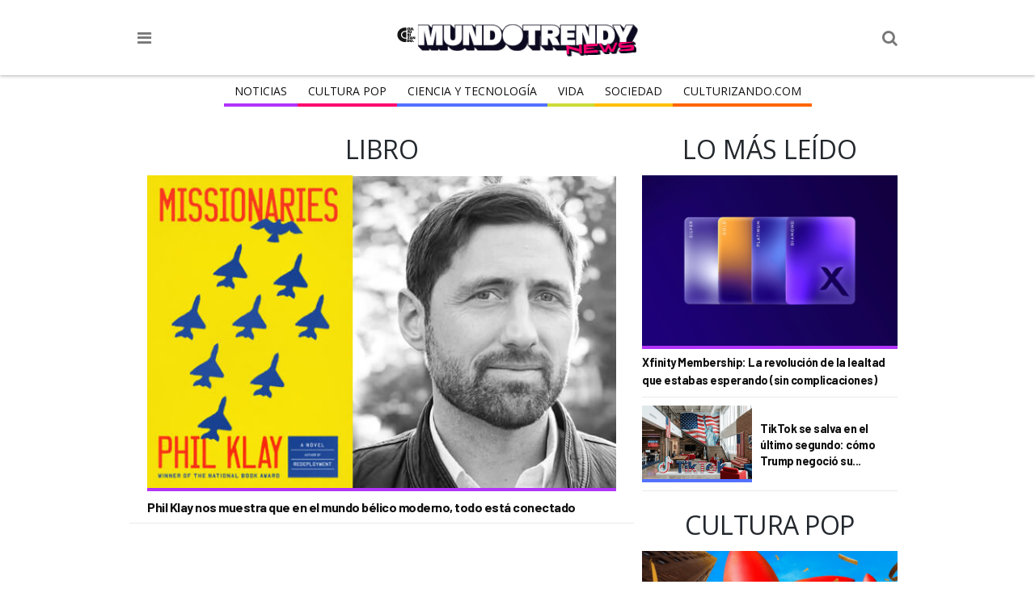

--- FILE ---
content_type: text/html; charset=UTF-8
request_url: https://mundo.culturizando.com/tag/libro/
body_size: 11200
content:
<!DOCTYPE html>
<html lang="es" xmlns:og="http://opengraphprotocol.org/schema/" xmlns:fb="http://www.facebook.com/2008/fbml" itemscope itemtype="http://schema.org/Article">
<head>
	<meta charset="utf-8">
	<meta http-equiv="X-UA-Compatible" content="IE=edge">
	<meta name="viewport" content="width=device-width, initial-scale=1.0, maximum-scale=1.0, user-scalable=0" />
	<link rel="profile" href="http://gmpg.org/xfn/11">

	<meta name="apple-mobile-web-app-capable" content="yes" />
	<meta name="apple-mobile-web-app-status-bar-style" content="black" />

	<meta name="robots" content="index" />
	<meta name="googlebot" content="index" />
	<meta name="revisit-after" content="1 days" />

	<link rel="pingback" href="https://mundo.culturizando.com/xmlrpc.php">

	<!-- Bing -->
	<meta name="msvalidate.01" content="7A60BA780EAC7B00DC6AEAF0CF2222EB" />

	<!-- pinterest -->
	<meta name="p:domain_verify" content="572df0302f00fee66828574513d617e3"/>

	<!-- fb:pages -->
	<meta property="fb:pages" content="106557206088226" />

	<!--[if lt IE 9]>
	<script src="https://oss.maxcdn.com/libs/html5shiv/3.7.0/html5shiv.js"></script>
	<script src="https://oss.maxcdn.com/libs/respond.js/1.3.0/respond.min.js"></script>
	<script src="http://css3-mediaqueries-js.googlecode.com/svn/trunk/css3-mediaqueries.js"></script>
	<![endif]-->

	<meta name="dailymotion-domain-verification" content="dmhx7q6pz9vbr9n6q"/>

	<meta name='robots' content='index, follow, max-image-preview:large, max-snippet:-1, max-video-preview:-1' />
	<style>img:is([sizes="auto" i], [sizes^="auto," i]) { contain-intrinsic-size: 3000px 1500px }</style>
	
	<!-- This site is optimized with the Yoast SEO plugin v26.1.1 - https://yoast.com/wordpress/plugins/seo/ -->
	<title>Libro archivos - Mundo Trendy • Actualidad y Tendencias</title>
	<link rel="canonical" href="https://mundo.culturizando.com/tag/libro/" />
	<meta property="og:locale" content="es_ES" />
	<meta property="og:type" content="article" />
	<meta property="og:title" content="Libro archivos - Mundo Trendy • Actualidad y Tendencias" />
	<meta property="og:url" content="https://mundo.culturizando.com/tag/libro/" />
	<meta property="og:site_name" content="Mundo Trendy • Actualidad y Tendencias" />
	<meta name="twitter:card" content="summary_large_image" />
	<meta name="twitter:site" content="@mundotrendynews" />
	<script type="application/ld+json" class="yoast-schema-graph">{"@context":"https://schema.org","@graph":[{"@type":"CollectionPage","@id":"https://mundo.culturizando.com/tag/libro/","url":"https://mundo.culturizando.com/tag/libro/","name":"Libro archivos - Mundo Trendy • Actualidad y Tendencias","isPartOf":{"@id":"https://mundo.culturizando.com/#website"},"primaryImageOfPage":{"@id":"https://mundo.culturizando.com/tag/libro/#primaryimage"},"image":{"@id":"https://mundo.culturizando.com/tag/libro/#primaryimage"},"thumbnailUrl":"https://mundo.culturizando.com/wp-content/uploads/2020/11/Missionaries-de-Phil-Klay-1.jpg","breadcrumb":{"@id":"https://mundo.culturizando.com/tag/libro/#breadcrumb"},"inLanguage":"es"},{"@type":"ImageObject","inLanguage":"es","@id":"https://mundo.culturizando.com/tag/libro/#primaryimage","url":"https://mundo.culturizando.com/wp-content/uploads/2020/11/Missionaries-de-Phil-Klay-1.jpg","contentUrl":"https://mundo.culturizando.com/wp-content/uploads/2020/11/Missionaries-de-Phil-Klay-1.jpg","width":600,"height":400,"caption":"Missionaries de Phil Klay"},{"@type":"BreadcrumbList","@id":"https://mundo.culturizando.com/tag/libro/#breadcrumb","itemListElement":[{"@type":"ListItem","position":1,"name":"Portada","item":"https://mundo.culturizando.com/"},{"@type":"ListItem","position":2,"name":"Libro"}]},{"@type":"WebSite","@id":"https://mundo.culturizando.com/#website","url":"https://mundo.culturizando.com/","name":"Mundo Trendy • Actualidad y Tendencias","description":"mundo.culturizando.com","publisher":{"@id":"https://mundo.culturizando.com/#organization"},"potentialAction":[{"@type":"SearchAction","target":{"@type":"EntryPoint","urlTemplate":"https://mundo.culturizando.com/?s={search_term_string}"},"query-input":{"@type":"PropertyValueSpecification","valueRequired":true,"valueName":"search_term_string"}}],"inLanguage":"es"},{"@type":"Organization","@id":"https://mundo.culturizando.com/#organization","name":"Mundo Trendy • Actualidad y Tendencias","url":"https://mundo.culturizando.com/","logo":{"@type":"ImageObject","inLanguage":"es","@id":"https://mundo.culturizando.com/#/schema/logo/image/","url":"https://mundo.culturizando.com/wp-content/uploads/2025/10/MUNDO-Trendy-by-Culturizando-1.jpg","contentUrl":"https://mundo.culturizando.com/wp-content/uploads/2025/10/MUNDO-Trendy-by-Culturizando-1.jpg","width":540,"height":540,"caption":"Mundo Trendy • Actualidad y Tendencias"},"image":{"@id":"https://mundo.culturizando.com/#/schema/logo/image/"},"sameAs":["https://www.facebook.com/mundotrendynews","https://x.com/mundotrendynews","https://www.instagram.com/MundoTrendyNews/"]}]}</script>
	<!-- / Yoast SEO plugin. -->


<link rel='dns-prefetch' href='//www.google.com' />
<link rel='dns-prefetch' href='//pagead2.googlesyndication.com' />
<link rel='dns-prefetch' href='//fonts.googleapis.com' />
<link rel='dns-prefetch' href='//maxcdn.bootstrapcdn.com' />
<link rel="alternate" type="application/rss+xml" title="Mundo Trendy • Actualidad y Tendencias &raquo; Etiqueta Libro del feed" href="https://mundo.culturizando.com/tag/libro/feed/" />
<link rel='stylesheet' id='wp-block-library-css' href='https://mundo.culturizando.com/wp-includes/css/dist/block-library/style.min.css?ver=6.8.3' type='text/css' media='all' />
<style id='classic-theme-styles-inline-css' type='text/css'>
/*! This file is auto-generated */
.wp-block-button__link{color:#fff;background-color:#32373c;border-radius:9999px;box-shadow:none;text-decoration:none;padding:calc(.667em + 2px) calc(1.333em + 2px);font-size:1.125em}.wp-block-file__button{background:#32373c;color:#fff;text-decoration:none}
</style>
<style id='global-styles-inline-css' type='text/css'>
:root{--wp--preset--aspect-ratio--square: 1;--wp--preset--aspect-ratio--4-3: 4/3;--wp--preset--aspect-ratio--3-4: 3/4;--wp--preset--aspect-ratio--3-2: 3/2;--wp--preset--aspect-ratio--2-3: 2/3;--wp--preset--aspect-ratio--16-9: 16/9;--wp--preset--aspect-ratio--9-16: 9/16;--wp--preset--color--black: #000000;--wp--preset--color--cyan-bluish-gray: #abb8c3;--wp--preset--color--white: #ffffff;--wp--preset--color--pale-pink: #f78da7;--wp--preset--color--vivid-red: #cf2e2e;--wp--preset--color--luminous-vivid-orange: #ff6900;--wp--preset--color--luminous-vivid-amber: #fcb900;--wp--preset--color--light-green-cyan: #7bdcb5;--wp--preset--color--vivid-green-cyan: #00d084;--wp--preset--color--pale-cyan-blue: #8ed1fc;--wp--preset--color--vivid-cyan-blue: #0693e3;--wp--preset--color--vivid-purple: #9b51e0;--wp--preset--gradient--vivid-cyan-blue-to-vivid-purple: linear-gradient(135deg,rgba(6,147,227,1) 0%,rgb(155,81,224) 100%);--wp--preset--gradient--light-green-cyan-to-vivid-green-cyan: linear-gradient(135deg,rgb(122,220,180) 0%,rgb(0,208,130) 100%);--wp--preset--gradient--luminous-vivid-amber-to-luminous-vivid-orange: linear-gradient(135deg,rgba(252,185,0,1) 0%,rgba(255,105,0,1) 100%);--wp--preset--gradient--luminous-vivid-orange-to-vivid-red: linear-gradient(135deg,rgba(255,105,0,1) 0%,rgb(207,46,46) 100%);--wp--preset--gradient--very-light-gray-to-cyan-bluish-gray: linear-gradient(135deg,rgb(238,238,238) 0%,rgb(169,184,195) 100%);--wp--preset--gradient--cool-to-warm-spectrum: linear-gradient(135deg,rgb(74,234,220) 0%,rgb(151,120,209) 20%,rgb(207,42,186) 40%,rgb(238,44,130) 60%,rgb(251,105,98) 80%,rgb(254,248,76) 100%);--wp--preset--gradient--blush-light-purple: linear-gradient(135deg,rgb(255,206,236) 0%,rgb(152,150,240) 100%);--wp--preset--gradient--blush-bordeaux: linear-gradient(135deg,rgb(254,205,165) 0%,rgb(254,45,45) 50%,rgb(107,0,62) 100%);--wp--preset--gradient--luminous-dusk: linear-gradient(135deg,rgb(255,203,112) 0%,rgb(199,81,192) 50%,rgb(65,88,208) 100%);--wp--preset--gradient--pale-ocean: linear-gradient(135deg,rgb(255,245,203) 0%,rgb(182,227,212) 50%,rgb(51,167,181) 100%);--wp--preset--gradient--electric-grass: linear-gradient(135deg,rgb(202,248,128) 0%,rgb(113,206,126) 100%);--wp--preset--gradient--midnight: linear-gradient(135deg,rgb(2,3,129) 0%,rgb(40,116,252) 100%);--wp--preset--font-size--small: 13px;--wp--preset--font-size--medium: 20px;--wp--preset--font-size--large: 36px;--wp--preset--font-size--x-large: 42px;--wp--preset--spacing--20: 0.44rem;--wp--preset--spacing--30: 0.67rem;--wp--preset--spacing--40: 1rem;--wp--preset--spacing--50: 1.5rem;--wp--preset--spacing--60: 2.25rem;--wp--preset--spacing--70: 3.38rem;--wp--preset--spacing--80: 5.06rem;--wp--preset--shadow--natural: 6px 6px 9px rgba(0, 0, 0, 0.2);--wp--preset--shadow--deep: 12px 12px 50px rgba(0, 0, 0, 0.4);--wp--preset--shadow--sharp: 6px 6px 0px rgba(0, 0, 0, 0.2);--wp--preset--shadow--outlined: 6px 6px 0px -3px rgba(255, 255, 255, 1), 6px 6px rgba(0, 0, 0, 1);--wp--preset--shadow--crisp: 6px 6px 0px rgba(0, 0, 0, 1);}:where(.is-layout-flex){gap: 0.5em;}:where(.is-layout-grid){gap: 0.5em;}body .is-layout-flex{display: flex;}.is-layout-flex{flex-wrap: wrap;align-items: center;}.is-layout-flex > :is(*, div){margin: 0;}body .is-layout-grid{display: grid;}.is-layout-grid > :is(*, div){margin: 0;}:where(.wp-block-columns.is-layout-flex){gap: 2em;}:where(.wp-block-columns.is-layout-grid){gap: 2em;}:where(.wp-block-post-template.is-layout-flex){gap: 1.25em;}:where(.wp-block-post-template.is-layout-grid){gap: 1.25em;}.has-black-color{color: var(--wp--preset--color--black) !important;}.has-cyan-bluish-gray-color{color: var(--wp--preset--color--cyan-bluish-gray) !important;}.has-white-color{color: var(--wp--preset--color--white) !important;}.has-pale-pink-color{color: var(--wp--preset--color--pale-pink) !important;}.has-vivid-red-color{color: var(--wp--preset--color--vivid-red) !important;}.has-luminous-vivid-orange-color{color: var(--wp--preset--color--luminous-vivid-orange) !important;}.has-luminous-vivid-amber-color{color: var(--wp--preset--color--luminous-vivid-amber) !important;}.has-light-green-cyan-color{color: var(--wp--preset--color--light-green-cyan) !important;}.has-vivid-green-cyan-color{color: var(--wp--preset--color--vivid-green-cyan) !important;}.has-pale-cyan-blue-color{color: var(--wp--preset--color--pale-cyan-blue) !important;}.has-vivid-cyan-blue-color{color: var(--wp--preset--color--vivid-cyan-blue) !important;}.has-vivid-purple-color{color: var(--wp--preset--color--vivid-purple) !important;}.has-black-background-color{background-color: var(--wp--preset--color--black) !important;}.has-cyan-bluish-gray-background-color{background-color: var(--wp--preset--color--cyan-bluish-gray) !important;}.has-white-background-color{background-color: var(--wp--preset--color--white) !important;}.has-pale-pink-background-color{background-color: var(--wp--preset--color--pale-pink) !important;}.has-vivid-red-background-color{background-color: var(--wp--preset--color--vivid-red) !important;}.has-luminous-vivid-orange-background-color{background-color: var(--wp--preset--color--luminous-vivid-orange) !important;}.has-luminous-vivid-amber-background-color{background-color: var(--wp--preset--color--luminous-vivid-amber) !important;}.has-light-green-cyan-background-color{background-color: var(--wp--preset--color--light-green-cyan) !important;}.has-vivid-green-cyan-background-color{background-color: var(--wp--preset--color--vivid-green-cyan) !important;}.has-pale-cyan-blue-background-color{background-color: var(--wp--preset--color--pale-cyan-blue) !important;}.has-vivid-cyan-blue-background-color{background-color: var(--wp--preset--color--vivid-cyan-blue) !important;}.has-vivid-purple-background-color{background-color: var(--wp--preset--color--vivid-purple) !important;}.has-black-border-color{border-color: var(--wp--preset--color--black) !important;}.has-cyan-bluish-gray-border-color{border-color: var(--wp--preset--color--cyan-bluish-gray) !important;}.has-white-border-color{border-color: var(--wp--preset--color--white) !important;}.has-pale-pink-border-color{border-color: var(--wp--preset--color--pale-pink) !important;}.has-vivid-red-border-color{border-color: var(--wp--preset--color--vivid-red) !important;}.has-luminous-vivid-orange-border-color{border-color: var(--wp--preset--color--luminous-vivid-orange) !important;}.has-luminous-vivid-amber-border-color{border-color: var(--wp--preset--color--luminous-vivid-amber) !important;}.has-light-green-cyan-border-color{border-color: var(--wp--preset--color--light-green-cyan) !important;}.has-vivid-green-cyan-border-color{border-color: var(--wp--preset--color--vivid-green-cyan) !important;}.has-pale-cyan-blue-border-color{border-color: var(--wp--preset--color--pale-cyan-blue) !important;}.has-vivid-cyan-blue-border-color{border-color: var(--wp--preset--color--vivid-cyan-blue) !important;}.has-vivid-purple-border-color{border-color: var(--wp--preset--color--vivid-purple) !important;}.has-vivid-cyan-blue-to-vivid-purple-gradient-background{background: var(--wp--preset--gradient--vivid-cyan-blue-to-vivid-purple) !important;}.has-light-green-cyan-to-vivid-green-cyan-gradient-background{background: var(--wp--preset--gradient--light-green-cyan-to-vivid-green-cyan) !important;}.has-luminous-vivid-amber-to-luminous-vivid-orange-gradient-background{background: var(--wp--preset--gradient--luminous-vivid-amber-to-luminous-vivid-orange) !important;}.has-luminous-vivid-orange-to-vivid-red-gradient-background{background: var(--wp--preset--gradient--luminous-vivid-orange-to-vivid-red) !important;}.has-very-light-gray-to-cyan-bluish-gray-gradient-background{background: var(--wp--preset--gradient--very-light-gray-to-cyan-bluish-gray) !important;}.has-cool-to-warm-spectrum-gradient-background{background: var(--wp--preset--gradient--cool-to-warm-spectrum) !important;}.has-blush-light-purple-gradient-background{background: var(--wp--preset--gradient--blush-light-purple) !important;}.has-blush-bordeaux-gradient-background{background: var(--wp--preset--gradient--blush-bordeaux) !important;}.has-luminous-dusk-gradient-background{background: var(--wp--preset--gradient--luminous-dusk) !important;}.has-pale-ocean-gradient-background{background: var(--wp--preset--gradient--pale-ocean) !important;}.has-electric-grass-gradient-background{background: var(--wp--preset--gradient--electric-grass) !important;}.has-midnight-gradient-background{background: var(--wp--preset--gradient--midnight) !important;}.has-small-font-size{font-size: var(--wp--preset--font-size--small) !important;}.has-medium-font-size{font-size: var(--wp--preset--font-size--medium) !important;}.has-large-font-size{font-size: var(--wp--preset--font-size--large) !important;}.has-x-large-font-size{font-size: var(--wp--preset--font-size--x-large) !important;}
:where(.wp-block-post-template.is-layout-flex){gap: 1.25em;}:where(.wp-block-post-template.is-layout-grid){gap: 1.25em;}
:where(.wp-block-columns.is-layout-flex){gap: 2em;}:where(.wp-block-columns.is-layout-grid){gap: 2em;}
:root :where(.wp-block-pullquote){font-size: 1.5em;line-height: 1.6;}
</style>
<link rel='stylesheet' id='contact-form-7-css' href='https://mundo.culturizando.com/wp-content/plugins/contact-form-7/includes/css/styles.css?ver=6.1.2' type='text/css' media='all' />
<link rel='stylesheet' id='fonts-css' href='https://fonts.googleapis.com/css?family=Roboto+Slab:400,700|Open+Sans:400,700' type='text/css' media='all' />
<link rel='stylesheet' id='fonts2-css' href='https://fonts.googleapis.com/css2?family=Barlow:wght@700&#038;display=swap' type='text/css' media='all' />
<link rel='stylesheet' id='fonts-awesome-css' href='//maxcdn.bootstrapcdn.com/font-awesome/4.7.0/css/font-awesome.min.css' type='text/css' media='all' />
<link rel='stylesheet' id='theme-css' href='https://mundo.culturizando.com/wp-content/themes/CZN/style/style.css?ver=1.1.53' type='text/css' media='all' />
<script type="text/javascript" src="https://mundo.culturizando.com/wp-includes/js/jquery/jquery.min.js?ver=3.7.1" id="jquery-core-js"></script>
<script type="text/javascript" src="https://mundo.culturizando.com/wp-includes/js/jquery/jquery-migrate.min.js?ver=3.4.1" id="jquery-migrate-js"></script>
<script type="text/javascript" async defer src="//pagead2.googlesyndication.com/pagead/js/adsbygoogle.js" id="AdSense-js"></script>
		<meta name="theme-color" content="#FE5200">
		<meta name="msapplication-navbutton-color" content="#FE5200">
		<link rel="icon" href="https://mundo.culturizando.com/wp-content/uploads/2025/10/cropped-MUNDO-Trendy-by-Culturizando-1-32x32.jpg" sizes="32x32" />
<link rel="icon" href="https://mundo.culturizando.com/wp-content/uploads/2025/10/cropped-MUNDO-Trendy-by-Culturizando-1-192x192.jpg" sizes="192x192" />
<link rel="apple-touch-icon" href="https://mundo.culturizando.com/wp-content/uploads/2025/10/cropped-MUNDO-Trendy-by-Culturizando-1-180x180.jpg" />
<meta name="msapplication-TileImage" content="https://mundo.culturizando.com/wp-content/uploads/2025/10/cropped-MUNDO-Trendy-by-Culturizando-1-270x270.jpg" />
<style>body>nav.menu-principal ul li a[href="https://mundo.culturizando.com/actualidad/"]{border-bottom-color:#b233f9;}body>nav.menu-principal ul li a[href="https://mundo.culturizando.com/pop/"]{border-bottom-color:#fe006e;}body>nav.menu-principal ul li a[href="https://mundo.culturizando.com/innova/"]{border-bottom-color:#5271ff;}body>nav.menu-principal ul li a[href="https://mundo.culturizando.com/vida/"]{border-bottom-color:#ccdb38;}body>nav.menu-principal ul li a[href="https://mundo.culturizando.com/sociedad/"]{border-bottom-color:#ffbf00;}</style><style>a.full.10beneficios,a.thumb.10beneficios{border-bottom-color:#ccdb38;}a.full.actualidad,a.thumb.actualidad{border-bottom-color:#b233f9;}a.full.agendaculturizando,a.thumb.agendaculturizando{border-bottom-color:#3e50b4;}a.full.ambiente,a.thumb.ambiente{border-bottom-color:#ccdb38;}a.full.animales,a.thumb.animales{border-bottom-color:#ccdb38;}a.full.arte,a.thumb.arte{border-bottom-color:#fe5621;}a.full.bienestar,a.thumb.bienestar{border-bottom-color:#ccdb38;}a.full.capsulacinefila,a.thumb.capsulacinefila{border-bottom-color:#000000;}a.full.capsulacultural,a.thumb.capsulacultural{border-bottom-color:#fe5621;}a.full.ciencia,a.thumb.ciencia{border-bottom-color:#5271ff;}a.full.innova,a.thumb.innova{border-bottom-color:#5271ff;}a.full.ciudadesabandonadas,a.thumb.ciudadesabandonadas{border-bottom-color:#fec006;}a.full.clasicos,a.thumb.clasicos{border-bottom-color:#000000;}a.full.conexion,a.thumb.conexion{border-bottom-color:#4cba63;}a.full.cultura,a.thumb.cultura{border-bottom-color:#fe5621;}a.full.pop,a.thumb.pop{border-bottom-color:#fe006e;}a.full.curiosidades,a.thumb.curiosidades{border-bottom-color:#9b26af;}a.full.datocinefilo,a.thumb.datocinefilo{border-bottom-color:#000000;}a.full.descubrimientosaccidentales,a.thumb.descubrimientosaccidentales{border-bottom-color:#2095f2;}a.full.dictadorescontemporaneos,a.thumb.dictadorescontemporaneos{border-bottom-color:#fec006;}a.full.enimagenes,a.thumb.enimagenes{border-bottom-color:#a02121;}a.full.entretenimiento,a.thumb.entretenimiento{border-bottom-color:#e81d62;}a.full.escritores,a.thumb.escritores{border-bottom-color:#fe5621;}a.full.estrenos,a.thumb.estrenos{border-bottom-color:#000000;}a.full.extranasenfermedades,a.thumb.extranasenfermedades{border-bottom-color:#ccdb38;}a.full.frases,a.thumb.frases{border-bottom-color:#fe5621;}a.full.gastronomia,a.thumb.gastronomia{border-bottom-color:#ccdb38;}a.full.gramatica,a.thumb.gramatica{border-bottom-color:#fe5621;}a.full.grandesmisterios,a.thumb.grandesmisterios{border-bottom-color:#fec006;}a.full.historia,a.thumb.historia{border-bottom-color:#fec006;}a.full.horroreshumanos,a.thumb.horroreshumanos{border-bottom-color:#fec006;}a.full.inventos,a.thumb.inventos{border-bottom-color:#2095f2;}a.full.lahistoriade,a.thumb.lahistoriade{border-bottom-color:#fec006;}a.full.lanotacuriosa,a.thumb.lanotacuriosa{border-bottom-color:#9b26af;}a.full.leerparacreer,a.thumb.leerparacreer{border-bottom-color:#9b26af;}a.full.literatura,a.thumb.literatura{border-bottom-color:#fe5621;}a.full.mitosyleyendas,a.thumb.mitosyleyendas{border-bottom-color:#fec006;}a.full.moda,a.thumb.moda{border-bottom-color:#e81d62;}a.full.motivate,a.thumb.motivate{border-bottom-color:#9043c3;}a.full.musica,a.thumb.musica{border-bottom-color:#e81d62;}a.full.noticias,a.thumb.noticias{border-bottom-color:#3e50b4;}a.full.nutricion,a.thumb.nutricion{border-bottom-color:#ccdb38;}a.full.opinion,a.thumb.opinion{border-bottom-color:#3e50b4;}a.full.ortografia,a.thumb.ortografia{border-bottom-color:#fe5621;}a.full.peliculas,a.thumb.peliculas{border-bottom-color:#000000;}a.full.posters,a.thumb.posters{border-bottom-color:#000000;}a.full.ruta360,a.thumb.ruta360{border-bottom-color:#38d0d8;}a.full.saber-gourmet,a.thumb.saber-gourmet{border-bottom-color:#ccdb38;}a.full.salud,a.thumb.salud{border-bottom-color:#ccdb38;}a.full.cine,a.thumb.cine{border-bottom-color:#e81d62;}a.full.sexualidad,a.thumb.sexualidad{border-bottom-color:#dd3333;}a.full.sociedad,a.thumb.sociedad{border-bottom-color:#ffbf00;}a.full.tecnologia,a.thumb.tecnologia{border-bottom-color:#5271ff;}a.full.trendy,a.thumb.trendy{border-bottom-color:#e81d62;}a.full.trailers,a.thumb.trailers{border-bottom-color:#000000;}a.full.trivias,a.thumb.trivias{border-bottom-color:#00dec5;}a.full.turismocultural,a.thumb.turismocultural{border-bottom-color:#38d0d8;}a.full.tv,a.thumb.tv{border-bottom-color:#000000;}a.full.vida,a.thumb.vida{border-bottom-color:#ccdb38;}a.full.vidasinteresantes,a.thumb.vidasinteresantes{border-bottom-color:#fec006;}a.full.video,a.thumb.video{border-bottom-color:#a02121;}</style></head>
<body class="archive tag tag-libro tag-13449 wp-custom-logo wp-theme-CZN fixed-nav">
	<header>
	<div class="content-wrap">
		<i class="fa fa-bars" aria-hidden="true"></i>
		<i class="fa fa-search" aria-hidden="true"></i>
		<div class="logo">
						<a href="https://mundo.culturizando.com">
				<img src="https://mundo.culturizando.com/wp-content/themes/CZN/images/mundo-trendy-logo-web-v2.svg" alt="culturizando.com">
			</a>
		</div>
	</div>
</header>

<nav class="menu-principal hide">
	<div class="content-wrap">
		<ul id="menu-menu-principal" class="menu"><li id="menu-item-84885" class="menu-item menu-item-type-taxonomy menu-item-object-category menu-item-84885"><a href="https://mundo.culturizando.com/actualidad/">Noticias</a></li>
<li id="menu-item-115297" class="menu-item menu-item-type-taxonomy menu-item-object-category menu-item-115297"><a href="https://mundo.culturizando.com/pop/">Cultura Pop</a></li>
<li id="menu-item-115298" class="menu-item menu-item-type-taxonomy menu-item-object-category menu-item-115298"><a href="https://mundo.culturizando.com/innova/">CIENCIA Y TECNOLOGÍA</a></li>
<li id="menu-item-115005" class="menu-item menu-item-type-taxonomy menu-item-object-category menu-item-115005"><a href="https://mundo.culturizando.com/vida/">Vida</a></li>
<li id="menu-item-109303" class="menu-item menu-item-type-taxonomy menu-item-object-category menu-item-109303"><a href="https://mundo.culturizando.com/sociedad/">Sociedad</a></li>
<li id="menu-item-97713" class="menu-item menu-item-type-custom menu-item-object-custom menu-item-97713"><a href="https://culturizando.com/">Culturizando.COM</a></li>
</ul>	</div>
</nav>

<div class="ads-header">
	<script async src="https://securepubads.g.doubleclick.net/tag/js/gpt.js"></script>
<!-- /49027166/header_mundo_czn -->
<div id='div-gpt-ad-1655186288291-0' style='max-width: 970px;margin: auto;'>
  <script>
    window.googletag = window.googletag || {cmd: []};
    googletag.cmd.push(function() {
      var slot = googletag.defineSlot('/49027166/header_mundo_czn', [[728, 90], [970, 90], [320, 50]], 'div-gpt-ad-1655186288291-0').addService(googletag.pubads());

      let mapping = googletag.sizeMapping().
      addSize([970, 1 ], [970, 90]).
      addSize([728, 1 ], [728, 90]).
      addSize([1, 1 ], [320, 50]).
      build();
      slot.defineSizeMapping(mapping);

      googletag.pubads().collapseEmptyDivs();
      googletag.pubads().set('page_url', 'https://mundo.culturizando.com/');
      googletag.enableServices();
      googletag.display('div-gpt-ad-1655186288291-0');
    });
  </script>
</div></div>

<div class="search hide" role="search">
	<form action="https://mundo.culturizando.com" method="get">
		
		<div class="logo">
									<img src="https://mundo.culturizando.com/wp-content/uploads/2025/01/mundo-culturizando-logo-web.png" alt="culturizando.com">
					</div>

		<i class="fa fa-close" aria-hidden="true"></i>

		<input type="search" name="s" placeholder="Tu consulta aquí">
		<input type="submit" value="Buscar">

		<div class="redes-sociales">

	<h2>Siguenos</h2>

	
		<a href="https://www.facebook.com/mundotrendynews/" target="_BLANK">
		<i class="fa fa-facebook" aria-hidden="true"></i>
		<span class="text">facebook</span>
	</a>
	
		<a href="https://www.instagram.com/mundotrendynews/" target="_BLANK">
		<i class="fa fa-instagram" aria-hidden="true"></i>
		<span class="text">instagram</span>
	</a>
	
		<a href="https://x.com/mundotrendynews/" target="_BLANK">
		<i class="fa fa-twitter" aria-hidden="true"></i>
		<span class="text">twitter</span>
	</a>
	
	
	
	
	
	
</div>
	</form>
</div>
<section role="main" class="clearfix">
	
	<div class="content clearfix">
		<span class="archive-title">Libro</span>
		<div class="list clearfix">
			
					<article class="post-108854 post type-post status-publish format-standard has-post-thumbnail hentry category-actualidad tag-feria-del-libro-de-miami tag-libro tag-libros tag-miami-book-fair tag-phil-klay">

						<span itemscope itemtype="http://schema.org/Article" class="itempropwp-wrap">
	<meta itemprop="name" content="Phil Klay nos muestra que en el mundo bélico moderno, todo está conectado" />
	<meta itemscope itemprop="mainEntityOfPage"  
	itemType="https://schema.org/WebPage" 
	itemid="https://mundo.culturizando.com/phil-klay-missionaries-mbf/"/>

	<meta itemprop="url" content="https://mundo.culturizando.com/phil-klay-missionaries-mbf/" />
	<span itemprop="image" itemscope itemtype="https://schema.org/ImageObject">
		<meta itemprop="url" content="https://mundo.culturizando.com/wp-content/uploads/2020/11/Missionaries-de-Phil-Klay-1.jpg" />
		<meta itemprop="width" content="600"/>
		<meta itemprop="height" content="400"/>
	</span>
	<meta itemprop="author" content="https://mundo.culturizando.com/blog/mavictoria/"/>
	<meta itemprop="description" content="Phil Klay es el autor de 'Missionaries', una novela de ficción en donde su autor ha plasmado el resultado de años de investigación y su visión única de los conflictos bélicos.Esta es la primera novela de Phil Klay. En ella un grupo de soldados colombianos se prepara para asaltar la..." />
	<meta itemprop="datePublished" content="2020-11-14 14:36:56"/>
	<meta itemprop="dateModified" content="2020-11-14 14:36:56" />
	<span itemprop="publisher" itemscope itemtype="https://schema.org/Organization">
				<span itemprop="logo" itemscope itemtype="https://schema.org/ImageObject">
			<meta itemprop="url" content="https://mundo.culturizando.com/wp-content/uploads/2025/01/mundo-culturizando-logo-web.png">
		</span>
				<meta itemprop="name" content="Mundo Trendy • Actualidad y Tendencias">
	</span>
</span>
						<a href="https://mundo.culturizando.com/phil-klay-missionaries-mbf/" class="thumb actualidad">
							<img class="thumb" 
								 src="https://mundo.culturizando.com/wp-content/themes/CZN/images/thumb_600x400_image_base.jpg" 
								 data-src="https://mundo.culturizando.com/wp-content/uploads/2020/11/thumb_600x400_Missionaries-de-Phil-Klay-1.jpg" 
								 alt="Phil Klay nos muestra que en el mundo bélico moderno, todo está conectado">
						</a>

						<h1>
							<a href="https://mundo.culturizando.com/phil-klay-missionaries-mbf/" 
								>
								Phil Klay nos muestra que en el mundo bélico moderno, todo está conectado							</a>
						</h1>

					</article>

							</div>

		
				<div id="pagination">
									</div>
			
				
	</div>

	<aside>
	<ul>
		<li id="widgetpostbyview-3" class="widget widget_widgetpostbyview"><div class="WidgetPostByView"><span class="title">LO MÁS LEÍDO</span><ul><li class="clearfix">					<a href="https://mundo.culturizando.com/xfinity-membership-la-revolucion-de-la-lealtad-que-estabas-esperando-sin-complicaciones/" class="full actualidad">
						<img src="https://mundo.culturizando.com/wp-content/themes/CZN/images/thumb_336x224_image_base.jpg" data-src="https://mundo.culturizando.com/wp-content/uploads/2026/01/thumb_336x224_Xfinity-Membership.png" alt="Xfinity Membership: La revolución de la lealtad que estabas esperando (sin complicaciones)">
					</a>
									<a href="https://mundo.culturizando.com/xfinity-membership-la-revolucion-de-la-lealtad-que-estabas-esperando-sin-complicaciones/">Xfinity Membership: La revolución de la lealtad que estabas esperando (sin complicaciones)</a>
				</li><li class="clearfix">					<a href="https://mundo.culturizando.com/tiktok-se-salva-en-el-ultimo-segundo-como-trump-negocio-su-supervivencia-en-ee-uu-y-que-significa-para-ti/" class="thumb innova">
						<img src="https://mundo.culturizando.com/wp-content/themes/CZN/images/thumb_136x91_image_base.jpg" data-src="https://mundo.culturizando.com/wp-content/uploads/2026/01/thumb_136x91_tiktok-usa.png" alt="TikTok se salva en el último segundo: cómo Trump negoció su supervivencia en EE.UU. (y qué significa para ti)">
					</a>
									<a href="https://mundo.culturizando.com/tiktok-se-salva-en-el-ultimo-segundo-como-trump-negocio-su-supervivencia-en-ee-uu-y-que-significa-para-ti/" title="TikTok se salva en el último segundo: cómo Trump negoció su supervivencia en EE.UU. (y qué significa para ti)">TikTok se salva en el último segundo: cómo Trump negoció su...</a>
				</li></ul></div></li>
<li id="widgetpostsbycategory-17" class="widget widget_widgetpostsbycategory">				<div class="WidgetPostsByCategory">
					<a href="https://mundo.culturizando.com/pop/" class="title">
						<span class="title">Cultura Pop</span>
					</a>
					<ul>
						<li class="clearfix">					<a href="https://mundo.culturizando.com/donde-ver-el-macys-parade-de-thanksgiving-en-ingles-y-en-espanol/" class="full pop">
						<img src="https://mundo.culturizando.com/wp-content/themes/CZN/images/thumb_336x224_image_base.jpg" data-src="https://mundo.culturizando.com/wp-content/uploads/2025/11/thumb_336x224_DONDE-VER-EL-MACYS-PAREDE.png" alt="¿Dónde ver el Macy's Parade de Thanksgiving en inglés y en español?">
					</a>
										<a href="https://mundo.culturizando.com/donde-ver-el-macys-parade-de-thanksgiving-en-ingles-y-en-espanol/">¿Dónde ver el Macy's Parade de Thanksgiving en inglés y en español?</a>
					</li>					</ul>
				</div>
				</li>
<li id="widgetpostsbycategory-26" class="widget widget_widgetpostsbycategory">				<div class="WidgetPostsByCategory">
					<a href="https://mundo.culturizando.com/innova/" class="title">
						<span class="title">CIENCIA Y TECNOLOGÍA</span>
					</a>
					<ul>
						<li class="clearfix">					<a href="https://mundo.culturizando.com/google-gemini-personal-intelligence/" class="full innova">
						<img src="https://mundo.culturizando.com/wp-content/themes/CZN/images/thumb_336x224_image_base.jpg" data-src="https://mundo.culturizando.com/wp-content/uploads/2026/01/thumb_336x224_Google-Gemini-Personal-Intelligence.png" alt="Gemini y la era de la “Inteligencia Personal”: el asistente que se mete (de verdad) en tu vida digital">
					</a>
										<a href="https://mundo.culturizando.com/google-gemini-personal-intelligence/">Gemini y la era de la “Inteligencia Personal”: el asistente que se mete (de verdad) en tu vida digital</a>
					</li>					</ul>
				</div>
				</li>
<li id="widgetpostsbycategory-18" class="widget widget_widgetpostsbycategory">				<div class="WidgetPostsByCategory">
					<a href="https://mundo.culturizando.com/vida/" class="title">
						<span class="title">Vida</span>
					</a>
					<ul>
						<li class="clearfix">					<a href="https://mundo.culturizando.com/un-sistema-pionero-con-microalgas-para-eliminar-contaminantes-y-fomentar-la-economia-circular/" class="full ambiente">
						<img src="https://mundo.culturizando.com/wp-content/themes/CZN/images/thumb_336x224_image_base.jpg" data-src="https://mundo.culturizando.com/wp-content/uploads/2025/12/thumb_336x224_file-20251119-56-hgunst-jpgixlibrb-4-1-0rect035167203780q45autoformatw700fitclip.jpeg" alt="Un sistema pionero con microalgas para eliminar contaminantes y fomentar la economía circular">
					</a>
										<a href="https://mundo.culturizando.com/un-sistema-pionero-con-microalgas-para-eliminar-contaminantes-y-fomentar-la-economia-circular/">Un sistema pionero con microalgas para eliminar contaminantes y fomentar la economía circular</a>
					</li>					</ul>
				</div>
				</li>
<li id="widgetpostsbycategory-19" class="widget widget_widgetpostsbycategory">				<div class="WidgetPostsByCategory">
					<a href="https://mundo.culturizando.com/sociedad/" class="title">
						<span class="title">Sociedad</span>
					</a>
					<ul>
						<li class="clearfix">					<a href="https://mundo.culturizando.com/el-peso-de-las-desigualdades-asi-influye-el-lugar-donde-vivimos-en-la-salud-mental/" class="full sociedad">
						<img src="https://mundo.culturizando.com/wp-content/themes/CZN/images/thumb_336x224_image_base.jpg" data-src="https://mundo.culturizando.com/wp-content/uploads/2025/12/thumb_336x224_file-20251209-56-kfsuxk-jpgixlibrb-4-1-0rect015128991631q45autoformatw700fitclip.jpeg" alt="El peso de las desigualdades: así influye el lugar donde vivimos en la salud mental">
					</a>
										<a href="https://mundo.culturizando.com/el-peso-de-las-desigualdades-asi-influye-el-lugar-donde-vivimos-en-la-salud-mental/">El peso de las desigualdades: así influye el lugar donde vivimos en la salud mental</a>
					</li>					</ul>
				</div>
				</li>
<li id="widgetpostsbycategory-20" class="widget widget_widgetpostsbycategory">				<div class="WidgetPostsByCategory">
					<a href="https://mundo.culturizando.com/actualidad/" class="title">
						<span class="title">Actualidad</span>
					</a>
					<ul>
						<li class="clearfix">					<a href="https://mundo.culturizando.com/chick-fil-a-celebra-80-anos-con-newstalgia-vasos-retro-sorteos-y-bebidas-que-reviven-el-pasado/" class="full actualidad">
						<img src="https://mundo.culturizando.com/wp-content/themes/CZN/images/thumb_336x224_image_base.jpg" data-src="https://mundo.culturizando.com/wp-content/uploads/2026/01/thumb_336x224_80-años-chick-fil-a.png" alt="Chick-fil-a celebra 80 años con “newstalgia”: vasos retro, sorteos y bebidas que reviven el pasado">
					</a>
										<a href="https://mundo.culturizando.com/chick-fil-a-celebra-80-anos-con-newstalgia-vasos-retro-sorteos-y-bebidas-que-reviven-el-pasado/">Chick-fil-a celebra 80 años con “newstalgia”: vasos retro, sorteos y bebidas que reviven el pasado</a>
					</li>					</ul>
				</div>
				</li>
<li id="widgetpostsbycategory-21" class="widget widget_widgetpostsbycategory">				<div class="WidgetPostsByCategory">
					<a href="https://mundo.culturizando.com/pop/" class="title">
						<span class="title">Cultura Pop</span>
					</a>
					<ul>
						<li class="clearfix">					<a href="https://mundo.culturizando.com/diego-torres-regresa-con-su-corazon-dividido-entre-ritmos-mi-norte-mi-sur-es-su-carta-de-amor-a-la-musica-sin-fronteras/" class="full pop">
						<img src="https://mundo.culturizando.com/wp-content/themes/CZN/images/thumb_336x224_image_base.jpg" data-src="https://mundo.culturizando.com/wp-content/uploads/2025/11/thumb_336x224_Diego-Torres-acaba-de-lanzar-Mi-Norte-Mi-Sur.png" alt="Diego Torres regresa con su corazón dividido entre ritmos: 'Mi Norte & Mi Sur' es su carta de amor a la música sin fronteras">
					</a>
										<a href="https://mundo.culturizando.com/diego-torres-regresa-con-su-corazon-dividido-entre-ritmos-mi-norte-mi-sur-es-su-carta-de-amor-a-la-musica-sin-fronteras/">Diego Torres regresa con su corazón dividido entre ritmos: 'Mi Norte & Mi Sur' es su carta de amor a la música sin fronteras</a>
					</li>					</ul>
				</div>
				</li>
	</ul>
</aside>
</section>

	<footer>
				<h3>Hecho por <a href="https://culturizando.com/studio/" target="_BLANK">CULTURIZANDO.STUDIO</a> agencia de marketing y contenidos</h3>
		<h3>Miami, Florida GRUPO CULTURIZANDO, LLC <span class="c">&copy;</span> 2011-2026</h3>
		<div class="menu-footer">
			<div class="content-wrap">
				<div class="menu-footer-container"><ul id="menu-footer" class="menu"><li id="menu-item-81369" class="menu-item menu-item-type-post_type menu-item-object-page menu-item-81369"><a href="https://mundo.culturizando.com/te-recomendamos/">Te Recomendamos</a></li>
<li id="menu-item-81367" class="menu-item menu-item-type-post_type menu-item-object-page menu-item-81367"><a href="https://mundo.culturizando.com/contacto/">Contacto</a></li>
<li id="menu-item-81368" class="menu-item menu-item-type-post_type menu-item-object-page menu-item-81368"><a href="https://mundo.culturizando.com/publicar/">Publica tus Artículos</a></li>
</ul></div>			</div>
		</div>
		<div class="menu-footer menu-footer-2">
			<div class="content-wrap">
				<ul id="menu-menu-principal-1" class="menu"><li class="menu-item menu-item-type-taxonomy menu-item-object-category menu-item-84885"><a href="https://mundo.culturizando.com/actualidad/">Noticias</a></li>
<li class="menu-item menu-item-type-taxonomy menu-item-object-category menu-item-115297"><a href="https://mundo.culturizando.com/pop/">Cultura Pop</a></li>
<li class="menu-item menu-item-type-taxonomy menu-item-object-category menu-item-115298"><a href="https://mundo.culturizando.com/innova/">CIENCIA Y TECNOLOGÍA</a></li>
<li class="menu-item menu-item-type-taxonomy menu-item-object-category menu-item-115005"><a href="https://mundo.culturizando.com/vida/">Vida</a></li>
<li class="menu-item menu-item-type-taxonomy menu-item-object-category menu-item-109303"><a href="https://mundo.culturizando.com/sociedad/">Sociedad</a></li>
<li class="menu-item menu-item-type-custom menu-item-object-custom menu-item-97713"><a href="https://culturizando.com/">Culturizando.COM</a></li>
</ul>			</div>
		</div>
	</footer>

	<script async src="https://www.googletagmanager.com/gtag/js?id=UA-73077830-2"></script>
	<script>
	window.dataLayer = window.dataLayer || [];
	function gtag(){dataLayer.push(arguments);}
	gtag('js', new Date());
	gtag('config', 'UA-73077830-2');
	</script>

	<script type="speculationrules">
{"prefetch":[{"source":"document","where":{"and":[{"href_matches":"\/*"},{"not":{"href_matches":["\/wp-*.php","\/wp-admin\/*","\/wp-content\/uploads\/*","\/wp-content\/*","\/wp-content\/plugins\/*","\/wp-content\/themes\/CZN\/*","\/*\\?(.+)"]}},{"not":{"selector_matches":"a[rel~=\"nofollow\"]"}},{"not":{"selector_matches":".no-prefetch, .no-prefetch a"}}]},"eagerness":"conservative"}]}
</script>
<script type="text/javascript" src="https://mundo.culturizando.com/wp-includes/js/dist/hooks.min.js?ver=4d63a3d491d11ffd8ac6" id="wp-hooks-js"></script>
<script type="text/javascript" src="https://mundo.culturizando.com/wp-includes/js/dist/i18n.min.js?ver=5e580eb46a90c2b997e6" id="wp-i18n-js"></script>
<script type="text/javascript" id="wp-i18n-js-after">
/* <![CDATA[ */
wp.i18n.setLocaleData( { 'text direction\u0004ltr': [ 'ltr' ] } );
/* ]]> */
</script>
<script type="text/javascript" src="https://mundo.culturizando.com/wp-content/plugins/contact-form-7/includes/swv/js/index.js?ver=6.1.2" id="swv-js"></script>
<script type="text/javascript" id="contact-form-7-js-translations">
/* <![CDATA[ */
( function( domain, translations ) {
	var localeData = translations.locale_data[ domain ] || translations.locale_data.messages;
	localeData[""].domain = domain;
	wp.i18n.setLocaleData( localeData, domain );
} )( "contact-form-7", {"translation-revision-date":"2025-09-30 06:27:56+0000","generator":"GlotPress\/4.0.1","domain":"messages","locale_data":{"messages":{"":{"domain":"messages","plural-forms":"nplurals=2; plural=n != 1;","lang":"es"},"This contact form is placed in the wrong place.":["Este formulario de contacto est\u00e1 situado en el lugar incorrecto."],"Error:":["Error:"]}},"comment":{"reference":"includes\/js\/index.js"}} );
/* ]]> */
</script>
<script type="text/javascript" id="contact-form-7-js-before">
/* <![CDATA[ */
var wpcf7 = {
    "api": {
        "root": "https:\/\/mundo.culturizando.com\/wp-json\/",
        "namespace": "contact-form-7\/v1"
    },
    "cached": 1
};
/* ]]> */
</script>
<script type="text/javascript" src="https://mundo.culturizando.com/wp-content/plugins/contact-form-7/includes/js/index.js?ver=6.1.2" id="contact-form-7-js"></script>
<script type="text/javascript" id="google-invisible-recaptcha-js-before">
/* <![CDATA[ */
var renderInvisibleReCaptcha = function() {

    for (var i = 0; i < document.forms.length; ++i) {
        var form = document.forms[i];
        var holder = form.querySelector('.inv-recaptcha-holder');

        if (null === holder) continue;
		holder.innerHTML = '';

         (function(frm){
			var cf7SubmitElm = frm.querySelector('.wpcf7-submit');
            var holderId = grecaptcha.render(holder,{
                'sitekey': '6Lfz4TUUAAAAAPdC4tRfvXp-NYCpUnhVCSnZ3UV9', 'size': 'invisible', 'badge' : 'bottomright',
                'callback' : function (recaptchaToken) {
					if((null !== cf7SubmitElm) && (typeof jQuery != 'undefined')){jQuery(frm).submit();grecaptcha.reset(holderId);return;}
					 HTMLFormElement.prototype.submit.call(frm);
                },
                'expired-callback' : function(){grecaptcha.reset(holderId);}
            });

			if(null !== cf7SubmitElm && (typeof jQuery != 'undefined') ){
				jQuery(cf7SubmitElm).off('click').on('click', function(clickEvt){
					clickEvt.preventDefault();
					grecaptcha.execute(holderId);
				});
			}
			else
			{
				frm.onsubmit = function (evt){evt.preventDefault();grecaptcha.execute(holderId);};
			}


        })(form);
    }
};
/* ]]> */
</script>
<script type="text/javascript" async defer src="https://www.google.com/recaptcha/api.js?onload=renderInvisibleReCaptcha&amp;render=explicit&amp;hl=es-419" id="google-invisible-recaptcha-js"></script>
<script type="text/javascript" id="theme-js-extra">
/* <![CDATA[ */
var script_params = {"theme_uri":"https:\/\/mundo.culturizando.com\/wp-content\/themes\/CZN\/"};
/* ]]> */
</script>
<script type="text/javascript" src="https://mundo.culturizando.com/wp-content/themes/CZN/js/scripts.js?ver=2.0.9" id="theme-js"></script>
</body>
</html>

--- FILE ---
content_type: text/html; charset=utf-8
request_url: https://www.google.com/recaptcha/api2/aframe
body_size: -86
content:
<!DOCTYPE HTML><html><head><meta http-equiv="content-type" content="text/html; charset=UTF-8"></head><body><script nonce="dFUXh8PPDPfOAJ1_sfLfhA">/** Anti-fraud and anti-abuse applications only. See google.com/recaptcha */ try{var clients={'sodar':'https://pagead2.googlesyndication.com/pagead/sodar?'};window.addEventListener("message",function(a){try{if(a.source===window.parent){var b=JSON.parse(a.data);var c=clients[b['id']];if(c){var d=document.createElement('img');d.src=c+b['params']+'&rc='+(localStorage.getItem("rc::a")?sessionStorage.getItem("rc::b"):"");window.document.body.appendChild(d);sessionStorage.setItem("rc::e",parseInt(sessionStorage.getItem("rc::e")||0)+1);localStorage.setItem("rc::h",'1769257818245');}}}catch(b){}});window.parent.postMessage("_grecaptcha_ready", "*");}catch(b){}</script></body></html>

--- FILE ---
content_type: text/css
request_url: https://mundo.culturizando.com/wp-content/themes/CZN/style/style.css?ver=1.1.53
body_size: 44564
content:
html,body{margin:0;padding:0;color:#000;font-family:helvetica, verdana, arial;font-size:100%;line-height:1.4;height:auto}ul{padding:0;margin:0;list-style:none}h1,h2,h3,h4,h5,h6,p{margin:0px;padding:0px}a{text-decoration:none}a:hover,a:active,a:focus{text-decoration:none}a img{border:none}header,section,footer,aside,nav,article{display:block}h1,h2,h3,h4,h5,h6{display:block;font-weight:bold}input,textarea{outline:none;max-width:100%}*{outline:none !important}*,*::before,*::after{box-sizing:border-box}table{border-collapse:collapse;border-spacing:0}img{display:block;margin:auto;max-width:100%}h1{font-size:2em}h2{font-size:1.5em}h3{font-size:1.17em}h5{font-size:.83em}h6{font-size:.67em}.clearfix:after{content:"";display:block;height:0;clear:both;visibility:hidden}.clearfix{display:inline-block}* html .clearfix{height:1%}.clearfix{display:block}h1,h2,h3,h4,h5,h6{margin-top:1rem;margin-bottom:0.5em}h1{font-size:2rem;line-height:2.3rem}h2{font-size:1.5rem;line-height:1.8rem}h3{font-size:1.17rem;line-height:1.2rem}h4{font-size:1rem;line-height:1.3rem}h5{font-size:0.83rem;line-height:0.86rem}h6{font-size:0.67rem;line-height:0.7rem}.more-link{white-space:nowrap}.more-link:after{content:"\f429";font-size:16px;position:relative;top:5px}ul{list-style:disc}ol{list-style:decimal}p{margin:0 0 1rem}p iframe{display:block;margin:auto}b,strong{font-weight:700}dfn,cite,em,i{font-style:italic}blockquote{border-left:4px solid #707070;color:#707070;font-size:17px;font-style:italic;line-height:1.5rem;margin:0 0 35px 21px;padding-left:17px}blockquote>blockquote{margin-left:0}blockquote p{margin-bottom:35px;text-align:left}blockquote>p:last-child{margin-bottom:0}blockquote cite,blockquote small{color:#333;font-size:17px;line-height:1.6471}blockquote em,blockquote i,blockquote cite{font-style:normal}blockquote strong,blockquote b{font-weight:400}address{font-style:italic;margin:0 0 1rem}code,kbd,tt,var,samp,pre{font-family:Inconsolata, monospace}pre{background-color:#fcfcfc;border:1px solid #eaeaea;font-size:17px;line-height:1.2353;margin-bottom:1rem;max-width:100%;overflow:auto;padding:14px;white-space:pre;white-space:pre-wrap;word-wrap:break-word}abbr[title]{border-bottom:1px dotted #eaeaea;cursor:help}mark,ins{text-decoration:none}sup,sub{font-size:75%;height:0;line-height:0;position:relative;vertical-align:baseline}sup{bottom:1ex}sub{top:.5ex}small{font-size:75%}big{font-size:125%}hr{background-color:#eaeaea;border:0;height:1px;margin-bottom:1rem}ul,ol{margin:0 0 1rem 1rem;padding:0}ul{list-style:disc}ol{list-style:decimal}li>ul,li>ol{margin:0 0 0 23px}blockquote>ul,blockquote>ol{margin-left:1rem}dl{margin:0 0 1rem}dt{font-weight:bold}dd{margin:0 0 1rem}twitterwidget{display:block;margin-left:auto;margin-right:auto}.post_gallery{text-align:center}.post_gallery a{display:inline-block;width:calc(33% - 10px);margin:5px 5px 0;position:relative}.post_gallery a img{width:100%;border-radius:4px}.post_gallery a span{display:none}@media screen and (min-width: 1025px){.post_gallery a span{display:block;background:rgba(0,0,0,0.3);position:absolute;left:0;right:0;bottom:0;color:#fff;font-size:.9rem;line-height:1rem;border-radius:0 0 4px 4px;padding:10px;text-align:left}}table{width:100%;border:1px solid #cdcdcd;margin-bottom:1rem}table tr,table td,table th{border:1px solid #cdcdcd}.aligncenter,div.aligncenter{display:block;margin:5px auto 5px auto}.alignright{float:right;margin:5px 0 20px 20px}.alignleft{float:left;margin:5px 20px 20px 0}a img.alignright{float:right;margin:5px 0 20px 20px}a img.alignnone{margin:5px 20px 20px 0}a img.alignleft{float:left;margin:5px 20px 20px 0}a img.aligncenter{display:block;margin-left:auto;margin-right:auto}.wp-caption{background:#fff;border:1px solid #f0f0f0;max-width:96%;padding:5px 3px 10px;text-align:center}.wp-caption.alignnone{margin:5px 20px 20px 0}.wp-caption.alignleft{margin:5px 20px 20px 0}.wp-caption.alignright{margin:5px 0 20px 20px}.wp-caption img{border:0 none;height:auto;margin:5px auto 10px;max-width:98.5%;padding:0;width:auto}.wp-caption p.wp-caption-text{font-size:11px;line-height:17px;margin:0;padding:0 4px 5px}.screen-reader-text{clip:rect(1px, 1px, 1px, 1px);position:absolute !important;white-space:nowrap;height:1px;width:1px;overflow:hidden}.screen-reader-text:focus{background-color:#f1f1f1;border-radius:3px;box-shadow:0 0 2px 2px rgba(0,0,0,0.6);clip:auto !important;color:#21759b;display:block;font-size:14px;font-size:0.875rem;font-weight:bold;height:auto;left:5px;line-height:normal;padding:15px 23px 14px;text-decoration:none;top:5px;width:auto;z-index:100000}@media screen and (max-width: 1023px){.alignleft,.alignright,.aligncenter{float:none;clear:both;display:block;margin:7px auto 1rem}}body>header{box-shadow:0px 1px 4px 0px rgba(0,0,0,0.3)}body>header .fa-bars,body>header .fa-search{position:absolute;top:50%;transform:translateY(-50%);font-size:20px;line-height:44px;z-index:10;cursor:pointer}body>header .fa-bars:hover,body>header .fa-search:hover{color:#ff6600}body>header .fa-bars{left:10px}body>header .fa-search{right:10px}body>header h1{padding:10px;margin:0}body>header .logo{display:block;margin:auto;padding:10px;text-align:center}@media screen and (max-width: 425px){body>header .logo{padding:13px 0}}body>header .logo a{display:block;width:300px;margin:auto}@media screen and (max-width: 425px){body>header .logo a{width:220px}}body .search{position:fixed;top:0;right:0;bottom:0;left:0;background:rgba(0,0,0,0.9);z-index:10}body .search form{position:fixed;top:50%;left:50%;-webkit-transform:translate(-50%, -50%);-ms-transform:translate(-50%, -50%);transform:translate(-50%, -50%);width:80%;max-width:320px;background:#fff;z-index:10;border-radius:2px;padding:30px 10px 10px}body .search form .logo{zoom:75%;margin-bottom:16px}body .search form .fa-close{position:absolute;top:1px;right:5px;font-size:1.5rem !important;color:#101010;cursor:pointer}body .search form h2{color:#101010;text-align:center}body .search form input[type="search"]{padding:10px;border-radius:2px;border:1px solid #cdcdcd;width:calc(100% - 80px);margin-right:5px}body .search form input[type="submit"]{padding:8px;width:70px;font-size:14px;border:1px solid #cdcdcd;border-radius:2px;cursor:pointer}body .search form input[type="submit"]:hover{background:#ff6600;border-color:#ff6600;color:#fff}body .search form .fa{font-size:1.7rem}body .search form .fa:hover{color:#ff6600}body .search form .redes-sociales{text-align:center}body .search form .redes-sociales a{margin:5px}body .search form .redes-sociales a span.text{display:none}body .search.hide{display:none}body>nav.menu-principal .content-wrap{max-width:1020px}@media screen and (max-width: 1024px){body>nav.menu-principal{max-height:200vh;transition:all 0.9s ease;overflow:hidden}}@media screen and (max-width: 1023px){body>nav.menu-principal.hide{max-height:0}}body>nav.menu-principal ul{margin:0}@media screen and (min-width: 1024px){body>nav.menu-principal ul{text-align:center}}body>nav.menu-principal ul li{list-style:none}@media screen and (min-width: 1024px){body>nav.menu-principal ul li{display:inline-block;margin:0 -2px}}body>nav.menu-principal ul li a{padding:10px 13px 6px;display:block;color:#101010;border-bottom:4px solid #ff6600;text-transform:uppercase}body>nav.menu-principal ul li a:hover{color:#ff6600 !important}@media screen and (min-width: 1024px){body>nav.menu-principal ul li a{font-size:14px}}body>nav.menu-principal ul li.current-menu-item a{color:#ff6600 !important;font-weight:bold}body.fixed-nav{padding-top:80px}@media screen and (min-width: 1024px){body.fixed-nav{padding-top:132px}}body.fixed-nav>header,body.fixed-nav>nav.menu-principal{position:fixed;left:0;right:0;top:0;background:#fff;z-index:9}body.fixed-nav>nav.menu-principal{top:79px;z-index:8}@media screen and (min-width: 1024px){body.fixed-nav>nav.menu-principal{top:93px;}}body.fixed-nav.admin-bar>header{top:46px}@media screen and (min-width: 1024px){body.fixed-nav.admin-bar>header{top:32px}}body.fixed-nav.admin-bar>nav.menu-principal{top:125px}@media screen and (min-width: 1024px){body.fixed-nav.admin-bar>nav.menu-principal{top:px}}body.page article>*:not(aside)>*:not(img):not(.publicidad):not(picture),body.single article>*:not(aside)>*:not(img):not(.publicidad):not(picture){padding:0 10px}body.page article:first-child,body.single article:first-child{margin-top:10px}body.page article header h1 a,body.single article header h1 a{color:#23282d}body.page article header .date,body.single article header .date{font-size:14px;margin-bottom:-10px;display:block;color:#a4a4a4}@media screen and (min-width: 1024px){body.page article header,body.single article header{float:none}}body.page article header .post-excerpt p:last-child,body.single article header .post-excerpt p:last-child{margin-bottom:10px}body.page article header .share-post,body.single article header .share-post{margin-bottom:1rem}body.page article header .share-post hr,body.single article header .share-post hr{display:none}body.page article .content,body.single article .content{padding-bottom:1rem}@media screen and (min-width: 1024px){body.page article .content,body.single article .content{float:left;width:calc(100% - 336px)}}body.page article .content .post-thumb,body.single article .content .post-thumb{margin-bottom:1rem;display:block}body.page article .content iframe,body.single article .content iframe{max-width:100%}body.page article .share-post hr,body.single article .share-post hr{margin:10px 0}body.page article .share-post .text-share,body.single article .share-post .text-share{display:block;margin-bottom:10px}@media screen and (min-width: 1024px){body.page article .share-post .text-share,body.single article .share-post .text-share{display:inline-block;margin-bottom:0}}body.page article .share-post a,body.single article .share-post a{margin:0 6px}@media screen and (min-width: 1024px){body.page article .share-post a,body.single article .share-post a{margin:0 5px}}body.page article .share-post a .fa,body.single article .share-post a .fa{font-size:1.9rem}@media screen and (min-width: 1024px){body.page article .share-post a .fa,body.single article .share-post a .fa{font-size:1.2rem}}body.page article .share-post a .fa:hover,body.single article .share-post a .fa:hover{color:#ff6600}body.page article .share-post:nth-child(1),body.single article .share-post:nth-child(1){padding:16px 10px}body.page article .share-post:nth-child(1) hr,body.single article .share-post:nth-child(1) hr{display:none}body.page article .categories-tags,body.single article .categories-tags{color:#a4a4a4}body.page article .categories-tags hr,body.single article .categories-tags hr{margin:10px 0}body.page article .categories-tags a,body.single article .categories-tags a{font-size:14px;color:#a4a4a4}body.page article .author-post,body.single article .author-post{position:relative;padding-bottom:10px !important}body.page article .author-post hr,body.single article .author-post hr{float:none;clear:both}body.page article .author-post .avatar,body.single article .author-post .avatar{float:left;margin:0 10px 10px 0}body.page article .author-post .avatar a,body.page article .author-post .avatar img,body.single article .author-post .avatar a,body.single article .author-post .avatar img{border-radius:100%;width:60px;height:60px}body.page article .author-post .meta,body.single article .author-post .meta{float:left;width:calc(100% - 80px)}body.page article .author-post .meta .display,body.single article .author-post .meta .display{display:block}body.page article .author-post .meta a,body.single article .author-post .meta a{margin-right:5px}body.page article .author-post .meta a span,body.single article .author-post .meta a span{display:none}body.page article .author-post .meta a .fa,body.single article .author-post .meta a .fa{font-size:1.5rem;line-height:2rem}body.page article .author-post .meta a .fa:hover,body.single article .author-post .meta a .fa:hover{color:#ff6600}body.page article .author-post .meta .bio a,body.single article .author-post .meta .bio a{font-size:0.8rem}body.page article .jg-reactions ul,body.single article .jg-reactions ul{margin:0}iframe.wp-embedded-content{width:100%;display:block;margin:0;border-top:1px solid #23282d;border-bottom:1px solid #23282d}@media screen and (min-width: 1024px){iframe.wp-embedded-content{width:80%;margin:auto}}.share-postas .l>*:last-child{margin-bottom:5px}.share-postas i{font-size:2rem;margin:0 0 0 14px;transition:all .4s ease}@media screen and (min-width: 1024px){.share-postas i{font-size:1.5rem;margin:0 4px}}.share-postas i.fa-whatsapp{color:#1d9e10}.share-postas i.fa-facebook-square{color:#3a5795}.share-postas i.fa-twitter-square{color:#55acee}.share-postas i.fa-linkedin-square{color:#0077b5}.share-postas i.fa-pinterest{color:#bd2126}.share-postas i.fa-google-plus-square{color:#d73d32}.share-postas i:hover{color:#00a498}.share-postas .link-tw{color:#0077B5}.share-postas .link-tw:hover{color:#00A498}@media screen and (min-width: 1024px){.share-postas .l{float:left}.share-postas .r{float:right}}@media screen and (min-width: 1024px){body.error404 section[role="main"],body.blog section[role="main"],body.search section[role="main"],body.archive section[role="main"]{padding-top:1rem}}body.error404 section[role="main"]>.content,body.blog section[role="main"]>.content,body.search section[role="main"]>.content,body.archive section[role="main"]>.content{padding-bottom:1rem}@media screen and (min-width: 1024px){body.error404 section[role="main"]>.content,body.blog section[role="main"]>.content,body.search section[role="main"]>.content,body.archive section[role="main"]>.content{float:left;width:calc(100% - 336px)}}body.error404 section[role="main"]>.content span.archive-title,body.blog section[role="main"]>.content span.archive-title,body.search section[role="main"]>.content span.archive-title,body.archive section[role="main"]>.content span.archive-title{display:block;font-size:2rem;text-align:center;color:#23282d;padding:5px 10px;text-transform:uppercase;border-bottom:1px solid #eaeaea}@media screen and (min-width: 1024px){body.error404 section[role="main"]>.content span.archive-title,body.blog section[role="main"]>.content span.archive-title,body.search section[role="main"]>.content span.archive-title,body.archive section[role="main"]>.content span.archive-title{padding:0px 10px;border-bottom:none}}body.error404 section[role="main"]>.content .list,body.blog section[role="main"]>.content .list,body.search section[role="main"]>.content .list,body.archive section[role="main"]>.content .list{max-width:600px;margin:auto;padding:10px 10px 0;display:-webkit-flex;display:-ms-flexbox;display:flex;-webkit-flex-direction:row;-ms-flex-direction:row;flex-direction:row;-webkit-flex-wrap:nowrap;-ms-flex-wrap:nowrap;flex-wrap:nowrap;-webkit-flex-flow:row wrap;-ms-flex-flow:row wrap;flex-flow:row wrap;-webkit-justify-content:flex-start;-ms-flex-pack:start;justify-content:flex-start;-webkit-align-content:stretch;-ms-flex-line-pack:stretch;align-content:stretch;-webkit-align-items:stretch;-ms-flex-align:stretch;align-items:stretch}@media screen and (min-width: 400px){body.error404 section[role="main"]>.content .list,body.blog section[role="main"]>.content .list,body.search section[role="main"]>.content .list,body.archive section[role="main"]>.content .list{padding-top:0}}body.error404 section[role="main"]>.content .list article,body.blog section[role="main"]>.content .list article,body.search section[role="main"]>.content .list article,body.archive section[role="main"]>.content .list article{border-top:1px solid #eaeaea;padding-top:10px}body.error404 section[role="main"]>.content .list article:first-child,body.blog section[role="main"]>.content .list article:first-child,body.search section[role="main"]>.content .list article:first-child,body.archive section[role="main"]>.content .list article:first-child{border-top:none}body.error404 section[role="main"]>.content .list article:last-child,body.blog section[role="main"]>.content .list article:last-child,body.search section[role="main"]>.content .list article:last-child,body.archive section[role="main"]>.content .list article:last-child{margin-bottom:0}@media screen and (min-width: 400px){body.error404 section[role="main"]>.content .list article,body.blog section[role="main"]>.content .list article,body.search section[role="main"]>.content .list article,body.archive section[role="main"]>.content .list article{-webkit-flex:0 1 calc( 50% - 0.5px);-ms-flex:0 1 calc( 50% - 0.5px);flex:0 1 calc( 50% - 0.5px);-webkit-align-self:auto;-ms-flex-item-align:auto;align-self:auto}}@media screen and (min-width: 400px) and (max-width: 1023px){body.error404 section[role="main"]>.content .list article:nth-child(2n+2),body.blog section[role="main"]>.content .list article:nth-child(2n+2),body.search section[role="main"]>.content .list article:nth-child(2n+2),body.archive section[role="main"]>.content .list article:nth-child(2n+2){padding-left:10px}body.error404 section[role="main"]>.content .list article:nth-child(2n+1),body.blog section[role="main"]>.content .list article:nth-child(2n+1),body.search section[role="main"]>.content .list article:nth-child(2n+1),body.archive section[role="main"]>.content .list article:nth-child(2n+1){padding-right:10px;border-right:1px solid #eaeaea}body.error404 section[role="main"]>.content .list article:nth-child(2),body.blog section[role="main"]>.content .list article:nth-child(2),body.search section[role="main"]>.content .list article:nth-child(2),body.archive section[role="main"]>.content .list article:nth-child(2){border-top:none}}@media screen and (min-width: 1024px){body.error404 section[role="main"]>.content .list article:nth-child(5n+1),body.blog section[role="main"]>.content .list article:nth-child(5n+1),body.search section[role="main"]>.content .list article:nth-child(5n+1),body.archive section[role="main"]>.content .list article:nth-child(5n+1){-webkit-flex:0 1 100%;-ms-flex:0 1 100%;flex:0 1 100%;padding:10px 0 0;border-right:none}body.error404 section[role="main"]>.content .list article:nth-child(5n+2),body.error404 section[role="main"]>.content .list article:nth-child(5n+4),body.blog section[role="main"]>.content .list article:nth-child(5n+2),body.blog section[role="main"]>.content .list article:nth-child(5n+4),body.search section[role="main"]>.content .list article:nth-child(5n+2),body.search section[role="main"]>.content .list article:nth-child(5n+4),body.archive section[role="main"]>.content .list article:nth-child(5n+2),body.archive section[role="main"]>.content .list article:nth-child(5n+4){padding-right:10px;border-right:1px solid #eaeaea}body.error404 section[role="main"]>.content .list article:nth-child(5n+3),body.error404 section[role="main"]>.content .list article:nth-child(5n+5),body.blog section[role="main"]>.content .list article:nth-child(5n+3),body.blog section[role="main"]>.content .list article:nth-child(5n+5),body.search section[role="main"]>.content .list article:nth-child(5n+3),body.search section[role="main"]>.content .list article:nth-child(5n+5),body.archive section[role="main"]>.content .list article:nth-child(5n+3),body.archive section[role="main"]>.content .list article:nth-child(5n+5){padding-left:10px}}body.error404 section[role="main"]>.content .list article a.thumb,body.blog section[role="main"]>.content .list article a.thumb,body.search section[role="main"]>.content .list article a.thumb,body.archive section[role="main"]>.content .list article a.thumb{display:block}body.error404 section[role="main"]>.content .list article a:hover+h1 a,body.blog section[role="main"]>.content .list article a:hover+h1 a,body.search section[role="main"]>.content .list article a:hover+h1 a,body.archive section[role="main"]>.content .list article a:hover+h1 a{color:#ff6600}body.error404 section[role="main"]>.content .list article h1,body.blog section[role="main"]>.content .list article h1,body.search section[role="main"]>.content .list article h1,body.archive section[role="main"]>.content .list article h1{font-size:1rem;line-height:1.2rem;margin:10px 0;font-weight:normal}body.error404 section[role="main"]>.content .list article h1 a,body.blog section[role="main"]>.content .list article h1 a,body.search section[role="main"]>.content .list article h1 a,body.archive section[role="main"]>.content .list article h1 a{font-family:'Barlow', sans-serif;letter-spacing:-0.5px;color:#101010}#pagination{padding:5px 10px;width:100%;float:none;clear:both;border-top:1px solid #eaeaea;border-bottom:1px solid #eaeaea}@media screen and (min-width: 1024px){#pagination{border-bottom:none}}#pagination ul{list-style:none;margin:0;text-align:center}#pagination ul li{display:inline-block;margin:5px 8px 5px 0px;border:1px solid #fff;border-radius:2px;background:#fff}#pagination ul li:first-child{margin-left:8px}#pagination ul li a,#pagination ul li span{padding:5px 10px;display:block}#pagination ul li a:hover,#pagination ul li .current{background:#cdcdcd;color:#fff}body.error404 div.error404{text-align:center}body.error404 div.error404 h2{color:#fe5621;margin-bottom:30px}body.error404 div.error404 .msj{margin-bottom:30px}body.error404 div.error404 .msj *{color:#171717}body.error404 div.error404 .redes-sociales{margin:40px 0}body.error404 div.error404 .redes-sociales h2{margin-bottom:20px}body.error404 div.error404 .redes-sociales a{margin:10px}body.error404 div.error404 .redes-sociales i.fa{font-size:2rem}body.error404 div.error404 .redes-sociales i.fa:hover{color:#ff6600}body.error404 div.error404 form[role="search"] input[type="search"]{padding:10px;border-radius:2px;border:1px solid #cdcdcd;width:calc(100% - 80px);margin-right:5px}body.error404 div.error404 form[role="search"] input[type="submit"]{padding:8px;width:70px;font-size:14px;border:1px solid #cdcdcd;border-radius:2px;cursor:pointer}body.error404 div.error404 form[role="search"] input[type="submit"]:hover{background:#ff6600;border-color:#ff6600;color:#fff}body.author>.author{max-width:600px;margin:20px auto 0;border-top:1px solid #eaeaea;border-bottom:1px solid #eaeaea}@media screen and (min-width: 1024px){body.author>.author{max-width:920px}}body.author>.author .clearfix{padding:10px 10px 0;text-align:center}body.author>.author .clearfix img{margin:auto auto 10px;border-radius:4px}body.author>.author .clearfix .meta h1{margin:0 0 10px;padding:0;font-family:'Open Sans', sans-serif;font-weight:normal;color:#23282d}body.author>.author .clearfix .meta a{margin-right:10px;display:inline-block}body.author>.author .clearfix .meta a i{font-size:2rem}body.author>.author .clearfix .meta a:hover i{color:#ff6600}body.author>.author .clearfix .meta a span{display:none}body.author>.author .clearfix .meta .bio p{font-size:0.9rem}body.author>.author .clearfix .meta .bio p:last-child{margin:0;padding:10px 0}@media screen and (min-width: 640px){body.author>.author .clearfix{text-align:left}body.author>.author .clearfix>*{float:left}body.author>.author .clearfix img{margin-right:10px}body.author>.author .clearfix .meta{width:calc(100% - 130px)}body.author>.author .clearfix .meta .bio p{text-align:left}}body>footer{min-height:40px;padding:10px;border-top:1px solid #eaeaea}body>footer h3{margin:0;display:block;text-align:center;color:#23282d}body>footer .c{position:relative;top:1px;font-family:'Barlow', sans-serif;letter-spacing:-0.5px;font-size:1rem;color:#23282d}body>footer .menu-footer ul{margin:10px 0 0;list-style-type:none;text-align:center}body>footer .menu-footer ul li{display:block}@media screen and (min-width: 1024px){body>footer .menu-footer ul li{display:inline-block;margin-right:6px;padding-right:10px;border-right:1px solid #23282d}body>footer .menu-footer ul li:last-child{padding-right:0;border-right:none}}body>footer .menu-footer ul li a{text-transform:uppercase;color:#23282d;font-size:0.8rem}body>footer .menu-footer ul li a:hover{color:#ff6600}body.home section[role="main"] .last-post{padding:20px 0 27px;border-bottom:1px solid #101010}body.home section[role="main"] .last-post>ul{margin:0 auto 20px;max-width:356px}@media screen and (min-width: 1024px){body.home section[role="main"] .last-post>ul{max-width:100%;display:-webkit-flex;display:-ms-flexbox;display:flex;-webkit-flex-direction:row;-ms-flex-direction:row;flex-direction:row;-webkit-flex-wrap:nowrap;-ms-flex-wrap:nowrap;flex-wrap:nowrap;-webkit-flex-flow:row wrap;-ms-flex-flow:row wrap;flex-flow:row wrap;-webkit-justify-content:flex-start;-ms-flex-pack:start;justify-content:flex-start;-webkit-align-content:stretch;-ms-flex-line-pack:stretch;align-content:stretch;-webkit-align-items:stretch;-ms-flex-align:stretch;align-items:stretch}}body.home section[role="main"] .last-post>ul li{position:relative;border-top:1px solid #eaeaea;padding:10px}@media screen and (min-width: 1024px){body.home section[role="main"] .last-post>ul li{-webkit-flex:0 1 33.3%;-ms-flex:0 1 33.3%;flex:0 1 33.3%;-webkit-align-self:auto;-ms-flex-item-align:auto;align-self:auto;border-right:1px solid #eaeaea}body.home section[role="main"] .last-post>ul li:nth-child(2),body.home section[role="main"] .last-post>ul li:nth-child(3){border-top:none}}body.home section[role="main"] .last-post>ul li:nth-child(1){border-top:none}body.home section[role="main"] .last-post>ul li:nth-child(3n+3){border-right:none}body.home section[role="main"] .last-post>ul li a{font-size:0.9rem;color:#101010;font-family:'Barlow', sans-serif;letter-spacing:-0.5px;}body.home section[role="main"] .last-post>ul li a.full{margin-bottom:5px;display:block}body.home section[role="main"] .last-post>ul li a.thumb{float:left;margin-right:10px}body.home section[role="main"] .last-post>ul li a.thumb+a{position:absolute;top:50%;-webkit-transform:translateY(-55%);-ms-transform:translateY(-55%);transform:translateY(-55%)}body.home section[role="main"] .last-post>ul li a.category{position:absolute;top:10px;left:10px;padding:5px;background:#ff6600;border-radius:0 0 2px 0;font-size:0.7rem}body.home section[role="main"] .last-post>ul li a.category:hover{color:#fff}body.home section[role="main"] .last-post>p{text-align:center;margin:0}body.home section[role="main"] .last-post>p a{text-transform:uppercase;font-weight:500;border:1px solid #101010;padding:5px 10px;border-radius:2px;color:#101010}body.home section[role="main"] .last-post>p a:hover{color:#ff6600;border-color:#ff6600}body.home section[role="main"] .last-post-by-views{padding:20px 0 27px;border-bottom:1px solid #101010;max-width:356px;margin:auto}@media screen and (min-width: 1024px){body.home section[role="main"] .last-post-by-views{max-width:100%;display:-webkit-flex;display:-ms-flexbox;display:flex;-webkit-flex-direction:row;-ms-flex-direction:row;flex-direction:row;-webkit-flex-wrap:nowrap;-ms-flex-wrap:nowrap;flex-wrap:nowrap;-webkit-flex-flow:row wrap;-ms-flex-flow:row wrap;flex-flow:row wrap;-webkit-justify-content:flex-start;-ms-flex-pack:start;justify-content:flex-start;-webkit-align-content:stretch;-ms-flex-line-pack:stretch;align-content:stretch;-webkit-align-items:stretch;-ms-flex-align:stretch;align-items:stretch}}body.home section[role="main"] .last-post-by-views>p{display:block;width:100%;text-align:left;padding:0 10px 0 55px;margin-bottom:10px;text-transform:uppercase;font-weight:500;color:#101010;font-size:2rem}body.home section[role="main"] .last-post-by-views>ul{margin:0}@media screen and (min-width: 1024px){body.home section[role="main"] .last-post-by-views>ul{-webkit-flex:0 1 33.3%;-ms-flex:0 1 33.3%;flex:0 1 33.3%;-webkit-align-self:auto;-ms-flex-item-align:auto;align-self:auto;border-right:1px solid #eaeaea}}body.home section[role="main"] .last-post-by-views>ul:last-child{border-right:none}body.home section[role="main"] .last-post-by-views>ul:nth-child(1) li{margin-bottom:0}body.home section[role="main"] .last-post-by-views>ul li{position:relative;padding:10px;border-bottom:1px solid #eaeaea}@media screen and (min-width: 1024px){body.home section[role="main"] .last-post-by-views>ul li{margin-bottom:20px;border-bottom:none}}body.home section[role="main"] .last-post-by-views>ul li:last-child{margin-bottom:0}body.home section[role="main"] .last-post-by-views>ul li a{font-size:0.9rem;color:#101010;font-family:'Barlow', sans-serif;letter-spacing:-0.5px;}body.home section[role="main"] .last-post-by-views>ul li a:hover{color:#ff6600}body.home section[role="main"] .last-post-by-views>ul li a.full{margin-bottom:5px;display:block}body.home section[role="main"] .last-post-by-views>ul li a.full:hover+a{color:#ff6600}body.home section[role="main"] .last-post-by-views>ul li a.thumb{float:left;margin-right:10px}body.home section[role="main"] .last-post-by-views>ul li a.thumb+a{position:absolute;top:50%;-webkit-transform:translateY(-55%);-ms-transform:translateY(-55%);transform:translateY(-55%)}body.home section[role="main"] .last-post-by-views>ul li a.thumb:hover+a{color:#ff6600}body.home section[role="main"] .redes-sociales{padding:20px 0 30px;border-bottom:1px solid #101010;text-align:center;margin-bottom:20px}@media screen and (min-width: 1024px){body.home section[role="main"] .redes-sociales{padding:30px 0}}@media screen and (min-width: 1024px){body.home section[role="main"] .redes-sociales h2{display:none}}body.home section[role="main"] .redes-sociales a{margin:5px}@media screen and (min-width: 1024px){body.home section[role="main"] .redes-sociales a{background:#101010;padding:5px 10px;margin:6px}}body.home section[role="main"] .redes-sociales a:hover span,body.home section[role="main"] .redes-sociales a:hover .fa{color:#ff6600 !important}body.home section[role="main"] .redes-sociales a span.text{color:#fff;text-transform:uppercase;font-size:0.8rem}@media screen and (max-width: 1023px){body.home section[role="main"] .redes-sociales a span.text{display:none}}body.home section[role="main"] .redes-sociales a .fa{font-size:2rem}@media screen and (min-width: 1024px){body.home section[role="main"] .redes-sociales a .fa{font-size:1rem;margin-right:5px;color:#fff}}body.home section[role="main"] .redes-sociales a .fa:hover{color:#ff6600}body.home section[role="main"] aside{max-width:356px;margin:auto}@media screen and (min-width: 1024px){body.home section[role="main"] aside{max-width:100%}}body.home section[role="main"] aside a{color:#101010}body.home section[role="main"] aside>ul{display:-webkit-flex;display:-ms-flexbox;display:flex;-webkit-flex-direction:row;-ms-flex-direction:row;flex-direction:row;-webkit-flex-wrap:nowrap;-ms-flex-wrap:nowrap;flex-wrap:nowrap;-webkit-flex-flow:row wrap;-ms-flex-flow:row wrap;flex-flow:row wrap;-webkit-justify-content:flex-start;-ms-flex-pack:start;justify-content:flex-start;-webkit-align-content:stretch;-ms-flex-line-pack:stretch;align-content:stretch;-webkit-align-items:stretch;-ms-flex-align:stretch;align-items:stretch}body.home section[role="main"] aside>ul>li{-webkit-align-self:auto;-ms-flex-item-align:auto;align-self:auto}body.home section[role="main"] aside>ul>li a{font-family:'Barlow', sans-serif;letter-spacing:-0.5px;}@media screen and (min-width: 1024px){body.home section[role="main"] aside.sidebar-home-1{float:left;width:320px}body.home section[role="main"] aside.sidebar-home-1>ul>li{-webkit-flex:0 1 100%;-ms-flex:0 1 100%;flex:0 1 100%}}@media screen and (min-width: 1024px){body.home section[role="main"] aside.sidebar-home-2{float:right;width:calc(100% - 320px)}body.home section[role="main"] aside.sidebar-home-2>ul>li{-webkit-flex:0 1 50%;-ms-flex:0 1 50%;flex:0 1 50%}}@media screen and (min-width: 1024px){body.home section[role="main"] aside.sidebar-home-3{float:none;clear:both;width:100%}body.home section[role="main"] aside.sidebar-home-3>ul>li{-webkit-flex:0 1 33.3%;-ms-flex:0 1 33.3%;flex:0 1 33.3%}}body.home section[role="main"] aside span.title{font-size:1.6rem}body.home section[role="main"] aside.youtube-list{background:#000;border-radius:2px;margin-bottom:10px}@media screen and (min-width: 1024px){body.home section[role="main"] aside.youtube-list{float:none;clear:both;width:100%}}body.home section[role="main"] aside.youtube-list h2{color:#fff;padding:15px 15px 0;margin-bottom:10px}body.home section[role="main"] aside.youtube-list p{padding:0 15px;margin:0 0 -10px;color:#fff;position:relative;z-index:10}body.home section[role="main"] aside.youtube-list li a{padding:0 10px;display:block;position:relative}body.home section[role="main"] aside.youtube-list li a i{position:absolute;top:30px;left:16px;font-size:40px;color:#fff;opacity:0.8}body.home section[role="main"] aside.youtube-list .slick-arrow{display:block;position:absolute;z-index:1;-webkit-transform:translateY(-50%);-ms-transform:translateY(-50%);transform:translateY(-50%);top:50%;padding:10px;font-size:2rem;color:#fff;background:#000;cursor:pointer}body.home section[role="main"] aside.youtube-list .slick-prev{left:0;border-radius:0 2px 2px 0}body.home section[role="main"] aside.youtube-list .slick-next{right:0;border-radius:2px 0 0 2px}body.home section[role="main"] aside.youtube-list.hide{display:none}aside ul{list-style:none;margin:0}aside .widget{text-align:center}aside .widget a.title,aside .widget span.title{display:block;font-size:2rem;text-align:center;color:#23282d;padding:0 10px 10px;text-transform:uppercase}aside .widget a.title{display:inline-block}aside .widget a.title span{padding:0}aside .widget a{font-family:'Barlow', sans-serif;letter-spacing:-0.5px;color:#101010}aside .WidgetLastPost,aside .WidgetPostsByCategory,aside .WidgetPostByView{max-width:336px;margin:auto}aside .WidgetLastPost li,aside .WidgetPostsByCategory li,aside .WidgetPostByView li{margin-bottom:10px;border-bottom:1px solid #eaeaea;padding-bottom:10px;position:relative;text-align:left}aside .WidgetLastPost li a,aside .WidgetPostsByCategory li a,aside .WidgetPostByView li a{font-size:0.9rem}aside .WidgetLastPost li a.full,aside .WidgetPostsByCategory li a.full,aside .WidgetPostByView li a.full{margin-bottom:5px;display:block}aside .WidgetLastPost li a.thumb,aside .WidgetPostsByCategory li a.thumb,aside .WidgetPostByView li a.thumb{float:left;margin-right:10px}aside .WidgetLastPost li a.thumb+a,aside .WidgetPostsByCategory li a.thumb+a,aside .WidgetPostByView li a.thumb+a{position:absolute;top:50%;-webkit-transform:translateY(-55%);-ms-transform:translateY(-55%);transform:translateY(-55%)}.ads-header,.ads-aside,.ads-single{text-align:center;padding:0 !important}.ads-header{margin-top:15px}.ads-single{margin-bottom:15px}body.page-recomendados section[role="main"] .last-post{padding:0 0 27px;border-bottom:1px solid #101010}body.page-recomendados section[role="main"] .last-post h1{text-align:center;text-transform:uppercase;font-size:2rem;color:#23282d;font-family:'Open Sans', sans-serif;font-weight:normal}body.page-recomendados section[role="main"] .last-post>ul{margin:0 auto 20px;max-width:356px}@media screen and (min-width: 1024px){body.page-recomendados section[role="main"] .last-post>ul{max-width:100%;display:-webkit-flex;display:-ms-flexbox;display:flex;-webkit-flex-direction:row;-ms-flex-direction:row;flex-direction:row;-webkit-flex-wrap:nowrap;-ms-flex-wrap:nowrap;flex-wrap:nowrap;-webkit-flex-flow:row wrap;-ms-flex-flow:row wrap;flex-flow:row wrap;-webkit-justify-content:flex-start;-ms-flex-pack:start;justify-content:flex-start;-webkit-align-content:stretch;-ms-flex-line-pack:stretch;align-content:stretch;-webkit-align-items:stretch;-ms-flex-align:stretch;align-items:stretch}}body.page-recomendados section[role="main"] .last-post>ul li{position:relative;border-top:1px solid #eaeaea;padding:10px}@media screen and (min-width: 1024px){body.page-recomendados section[role="main"] .last-post>ul li{-webkit-flex:0 1 33.3%;-ms-flex:0 1 33.3%;flex:0 1 33.3%;-webkit-align-self:auto;-ms-flex-item-align:auto;align-self:auto;border-right:1px solid #eaeaea}body.page-recomendados section[role="main"] .last-post>ul li:nth-child(2),body.page-recomendados section[role="main"] .last-post>ul li:nth-child(3){border-top:none}}body.page-recomendados section[role="main"] .last-post>ul li:nth-child(1){border-top:none}body.page-recomendados section[role="main"] .last-post>ul li:nth-child(3n+3){border-right:none}body.page-recomendados section[role="main"] .last-post>ul li a{font-size:0.9rem;color:#101010;font-family:'Barlow', sans-serif;letter-spacing:-0.5px;}body.page-recomendados section[role="main"] .last-post>ul li a.full{margin-bottom:5px;display:block}body.page-recomendados section[role="main"] .last-post>ul li a.thumb{float:left;margin-right:10px}body.page-recomendados section[role="main"] .last-post>ul li a.thumb+a{position:absolute;top:50%;-webkit-transform:translateY(-55%);-ms-transform:translateY(-55%);transform:translateY(-55%)}body.page-recomendados section[role="main"] .last-post>ul li a.category{position:absolute;top:10px;left:10px;padding:5px;background:#ff6600;border-radius:0 0 2px 0;font-size:0.7rem}body.page-recomendados section[role="main"] .last-post>ul li a.category:hover{color:#fff}body.page-recomendados section[role="main"] .last-post>p{text-align:center;margin:0}body.page-recomendados section[role="main"] .last-post>p a{text-transform:uppercase;font-weight:500;border:1px solid #101010;padding:5px 10px;border-radius:2px;color:#101010}body.page-recomendados section[role="main"] .last-post>p a:hover{color:#ff6600;border-color:#ff6600}body.page-recomendados section[role="main"] .last-post-by-views{padding:20px 0 27px;border-bottom:1px solid #101010;max-width:356px;margin:auto}@media screen and (min-width: 1024px){body.page-recomendados section[role="main"] .last-post-by-views{max-width:100%;display:-webkit-flex;display:-ms-flexbox;display:flex;-webkit-flex-direction:row;-ms-flex-direction:row;flex-direction:row;-webkit-flex-wrap:nowrap;-ms-flex-wrap:nowrap;flex-wrap:nowrap;-webkit-flex-flow:row wrap;-ms-flex-flow:row wrap;flex-flow:row wrap;-webkit-justify-content:flex-start;-ms-flex-pack:start;justify-content:flex-start;-webkit-align-content:stretch;-ms-flex-line-pack:stretch;align-content:stretch;-webkit-align-items:stretch;-ms-flex-align:stretch;align-items:stretch}}body.page-recomendados section[role="main"] .last-post-by-views>p{display:block;width:100%;text-align:left;padding:0 10px 0 55px;margin-bottom:10px;text-transform:uppercase;font-weight:500;color:#101010;font-size:2rem}body.page-recomendados section[role="main"] .last-post-by-views>ul{margin:0}@media screen and (min-width: 1024px){body.page-recomendados section[role="main"] .last-post-by-views>ul{-webkit-flex:0 1 33.3%;-ms-flex:0 1 33.3%;flex:0 1 33.3%;-webkit-align-self:auto;-ms-flex-item-align:auto;align-self:auto;border-right:1px solid #eaeaea}}body.page-recomendados section[role="main"] .last-post-by-views>ul:last-child{border-right:none}body.page-recomendados section[role="main"] .last-post-by-views>ul:nth-child(1) li{margin-bottom:0}body.page-recomendados section[role="main"] .last-post-by-views>ul li{position:relative;padding:10px;border-bottom:1px solid #eaeaea}@media screen and (min-width: 1024px){body.page-recomendados section[role="main"] .last-post-by-views>ul li{margin-bottom:20px;border-bottom:none}}body.page-recomendados section[role="main"] .last-post-by-views>ul li:last-child{margin-bottom:0}body.page-recomendados section[role="main"] .last-post-by-views>ul li a{font-size:0.9rem;color:#101010;font-family:'Barlow', sans-serif;letter-spacing:-0.5px;}body.page-recomendados section[role="main"] .last-post-by-views>ul li a:hover{color:#ff6600}body.page-recomendados section[role="main"] .last-post-by-views>ul li a.full{margin-bottom:5px;display:block}body.page-recomendados section[role="main"] .last-post-by-views>ul li a.full:hover+a{color:#ff6600}body.page-recomendados section[role="main"] .last-post-by-views>ul li a.thumb{float:left;margin-right:10px}body.page-recomendados section[role="main"] .last-post-by-views>ul li a.thumb+a{position:absolute;top:50%;-webkit-transform:translateY(-55%);-ms-transform:translateY(-55%);transform:translateY(-55%)}body.page-recomendados section[role="main"] .last-post-by-views>ul li a.thumb:hover+a{color:#ff6600}body.page-recomendados section[role="main"] .redes-sociales{padding:20px 0 30px;border-bottom:1px solid #101010;text-align:center;margin-bottom:20px}@media screen and (min-width: 1024px){body.page-recomendados section[role="main"] .redes-sociales{padding:30px 0}}@media screen and (min-width: 1024px){body.page-recomendados section[role="main"] .redes-sociales h2{display:none}}body.page-recomendados section[role="main"] .redes-sociales a{margin:5px}@media screen and (min-width: 1024px){body.page-recomendados section[role="main"] .redes-sociales a{background:#101010;padding:5px 10px;margin:6px}}body.page-recomendados section[role="main"] .redes-sociales a:hover span,body.page-recomendados section[role="main"] .redes-sociales a:hover .fa{color:#ff6600 !important}body.page-recomendados section[role="main"] .redes-sociales a span.text{color:#fff;text-transform:uppercase;font-size:0.8rem}@media screen and (max-width: 1023px){body.page-recomendados section[role="main"] .redes-sociales a span.text{display:none}}body.page-recomendados section[role="main"] .redes-sociales a .fa{font-size:2rem}@media screen and (min-width: 1024px){body.page-recomendados section[role="main"] .redes-sociales a .fa{font-size:1rem;margin-right:5px;color:#fff}}body.page-recomendados section[role="main"] .redes-sociales a .fa:hover{color:#ff6600}body.page-recomendados section[role="main"] aside{max-width:356px;margin:auto}@media screen and (min-width: 1024px){body.page-recomendados section[role="main"] aside{max-width:100%}}body.page-recomendados section[role="main"] aside a{color:#101010}body.page-recomendados section[role="main"] aside>ul{display:-webkit-flex;display:-ms-flexbox;display:flex;-webkit-flex-direction:row;-ms-flex-direction:row;flex-direction:row;-webkit-flex-wrap:nowrap;-ms-flex-wrap:nowrap;flex-wrap:nowrap;-webkit-flex-flow:row wrap;-ms-flex-flow:row wrap;flex-flow:row wrap;-webkit-justify-content:flex-start;-ms-flex-pack:start;justify-content:flex-start;-webkit-align-content:stretch;-ms-flex-line-pack:stretch;align-content:stretch;-webkit-align-items:stretch;-ms-flex-align:stretch;align-items:stretch}body.page-recomendados section[role="main"] aside>ul>li{-webkit-align-self:auto;-ms-flex-item-align:auto;align-self:auto}body.page-recomendados section[role="main"] aside>ul>li a{font-family:'Barlow', sans-serif;letter-spacing:-0.5px;}@media screen and (min-width: 1024px){body.page-recomendados section[role="main"] aside.sidebar-home-1{float:left;width:320px}body.page-recomendados section[role="main"] aside.sidebar-home-1>ul>li{-webkit-flex:0 1 100%;-ms-flex:0 1 100%;flex:0 1 100%}}@media screen and (min-width: 1024px){body.page-recomendados section[role="main"] aside.sidebar-home-2{float:right;width:calc(100% - 320px)}body.page-recomendados section[role="main"] aside.sidebar-home-2>ul>li{-webkit-flex:0 1 50%;-ms-flex:0 1 50%;flex:0 1 50%}}@media screen and (min-width: 1024px){body.page-recomendados section[role="main"] aside.sidebar-home-3{float:none;clear:both;width:100%}body.page-recomendados section[role="main"] aside.sidebar-home-3>ul>li{-webkit-flex:0 1 33.3%;-ms-flex:0 1 33.3%;flex:0 1 33.3%}}body.page-recomendados section[role="main"] aside span.title{font-size:1.9rem}form.wpcf7-form input,form.wpcf7-form textarea{margin:5px 0;border:1px solid #de5314;padding:10px;width:100%;resize:none;border-radius:3px}form.wpcf7-form p,form.wpcf7-form span{color:#101010}form.wpcf7-form input[type="submit"]{background:#cdcdcd;width:auto;padding:10px 15px;font-size:14px;border:1px solid #cdcdcd;border-radius:2px;cursor:pointer}form.wpcf7-form input[type="submit"]:hover{background:#ff6600;border-color:#ff6600;color:#fff}form.wpcf7-form input[type="checkbox"]{width:auto}body{background:#fff;overflow-x:hidden}*{color:#777;font-family:'Open Sans', sans-serif}a,.fa,input[type="submit"]{transition:all .2s ease}h1,h2,h3,h4,h5,h6,h1 a,h2 a,h3 a,h4 a,h5 a,h6 a{font-family:'Barlow', sans-serif;letter-spacing:-0.5px;}section[role="main"]{position:relative;max-width:600px;margin:auto}@media screen and (min-width: 1024px){section[role="main"]{max-width:960px}}@media screen and (min-width: 1024px){aside{float:right;width:336px}}aside>ul{list-style:none;margin:0}aside>ul .widget:not(.widget_text){padding:0 10px 10px}aside .textwidget p{padding:0 10px}.itempropwp-wrap{display:none}.content-wrap{position:relative;max-width:600px;margin:auto}@media screen and (min-width: 1024px){.content-wrap{max-width:960px}}a:hover{color:#ff6600 !important}a.full,a.thumb{border-bottom:4px solid #ff6600}a.full:hover+a,a.thumb:hover+a{color:#ff6600 !important}a.title:hover span{color:#ff6600 !important;transition:all .2s ease}ins{margin:auto}

--- FILE ---
content_type: application/javascript; charset=utf-8
request_url: https://fundingchoicesmessages.google.com/f/AGSKWxXczNTB0jMVciTdigJtS0i9z9v-t6w7B-SaR4OkDByOq6MmHHhNmtDR0UWNYq62Bzhveu7q2ZyKbnIXkBD14jP5E1e7w-idfQNrsOmgdOZCy4eHt8bsywbSa_1Flq2OCdOXsp5at0rQt0SFijKIzVwc0TFjYcrTTUE8ODggcD7hhFvlbwvRxtXdYnMg/_/126_ad./viewad?/bvadtgs..728x90./adv-2.
body_size: -1291
content:
window['f05125fa-dc2e-42f1-9857-cb5b9b90a7bb'] = true;

--- FILE ---
content_type: application/javascript; charset=utf-8
request_url: https://fundingchoicesmessages.google.com/f/AGSKWxVRu6xm2IEvp2CJ7vJfE2ZlE2nKroEKEbYhQDj7lgiesFI7bpMjVnoza3WNpzCOyysyn-VYvehOAg_G2aA2Tyf02-bUuzUoWxKjrbRB4jIzJ9iaouIEvQ5tkq1cuZYhX1ObqORl5Q==?fccs=W251bGwsbnVsbCxudWxsLG51bGwsbnVsbCxudWxsLFsxNzY5MjU3ODE4LDgxNTAwMDAwMF0sbnVsbCxudWxsLG51bGwsW251bGwsWzcsOSw2XSxudWxsLDIsbnVsbCwiZW4iLG51bGwsbnVsbCxudWxsLG51bGwsbnVsbCwxXSwiaHR0cHM6Ly9tdW5kby5jdWx0dXJpemFuZG8uY29tL3RhZy9saWJyby8iLG51bGwsW1s4LCJrNjFQQmptazZPMCJdLFs5LCJlbi1VUyJdLFsxOSwiMiJdLFsxNywiWzBdIl0sWzI0LCIiXSxbMjksImZhbHNlIl1dXQ
body_size: 214
content:
if (typeof __googlefc.fcKernelManager.run === 'function') {"use strict";this.default_ContributorServingResponseClientJs=this.default_ContributorServingResponseClientJs||{};(function(_){var window=this;
try{
var qp=function(a){this.A=_.t(a)};_.u(qp,_.J);var rp=function(a){this.A=_.t(a)};_.u(rp,_.J);rp.prototype.getWhitelistStatus=function(){return _.F(this,2)};var sp=function(a){this.A=_.t(a)};_.u(sp,_.J);var tp=_.ed(sp),up=function(a,b,c){this.B=a;this.j=_.A(b,qp,1);this.l=_.A(b,_.Pk,3);this.F=_.A(b,rp,4);a=this.B.location.hostname;this.D=_.Fg(this.j,2)&&_.O(this.j,2)!==""?_.O(this.j,2):a;a=new _.Qg(_.Qk(this.l));this.C=new _.dh(_.q.document,this.D,a);this.console=null;this.o=new _.mp(this.B,c,a)};
up.prototype.run=function(){if(_.O(this.j,3)){var a=this.C,b=_.O(this.j,3),c=_.fh(a),d=new _.Wg;b=_.hg(d,1,b);c=_.C(c,1,b);_.jh(a,c)}else _.gh(this.C,"FCNEC");_.op(this.o,_.A(this.l,_.De,1),this.l.getDefaultConsentRevocationText(),this.l.getDefaultConsentRevocationCloseText(),this.l.getDefaultConsentRevocationAttestationText(),this.D);_.pp(this.o,_.F(this.F,1),this.F.getWhitelistStatus());var e;a=(e=this.B.googlefc)==null?void 0:e.__executeManualDeployment;a!==void 0&&typeof a==="function"&&_.To(this.o.G,
"manualDeploymentApi")};var vp=function(){};vp.prototype.run=function(a,b,c){var d;return _.v(function(e){d=tp(b);(new up(a,d,c)).run();return e.return({})})};_.Tk(7,new vp);
}catch(e){_._DumpException(e)}
}).call(this,this.default_ContributorServingResponseClientJs);
// Google Inc.

//# sourceURL=/_/mss/boq-content-ads-contributor/_/js/k=boq-content-ads-contributor.ContributorServingResponseClientJs.en_US.k61PBjmk6O0.es5.O/d=1/exm=ad_blocking_detection_executable,kernel_loader,loader_js_executable,web_iab_tcf_v2_signal_executable/ed=1/rs=AJlcJMztj-kAdg6DB63MlSG3pP52LjSptg/m=cookie_refresh_executable
__googlefc.fcKernelManager.run('\x5b\x5b\x5b7,\x22\x5b\x5bnull,\\\x22culturizando.com\\\x22,\\\x22AKsRol-27vSTxletYWT3ChS_8S5FJN7iiaopkCfibA2zM-672Ib8In8_REg5OoA2NKOW3LatUaW0hTdClM1igS2myEIku7BljdbYNaoQupdfgKhXgd3wFgXNUNOx_E5cPmSMtkbfla4u2FVD-wycgRwlZLNkL-iW8w\\\\u003d\\\\u003d\\\x22\x5d,null,\x5b\x5bnull,null,null,\\\x22https:\/\/fundingchoicesmessages.google.com\/f\/AGSKWxXVfvXFl1vE7aCVf_DUj2FgMvRH5VSzWfMUPeLvUXtcLpO0yjym5bhfbvLtyHaUUIKXOXe5t0qCGMgRNDRTxIpQJiQv5LIJtuK48zE9f4UTuCDvzHJVwplOEHbkw0Ayfmhb3pHXlA\\\\u003d\\\\u003d\\\x22\x5d,null,null,\x5bnull,null,null,\\\x22https:\/\/fundingchoicesmessages.google.com\/el\/AGSKWxV8oM5VL-W5D7H8fZrO9CXHRE202pZHgK5tfXRcOAEdkeytCvZwp2B2jrgbCGPEhEvwjr4ZkG63O1agYdh_FL3LdcGTrjb7cRvKw9yvDuCHqtERdcEsINWEZUwBmrxcBex1HFd5lA\\\\u003d\\\\u003d\\\x22\x5d,null,\x5bnull,\x5b7,9,6\x5d,null,2,null,\\\x22en\\\x22,null,null,null,null,null,1\x5d,null,\\\x22Privacy and cookie settings\\\x22,\\\x22Close\\\x22,null,null,null,\\\x22Managed by Google. Complies with IAB TCF. CMP ID: 300\\\x22\x5d,\x5b3,1\x5d\x5d\x22\x5d\x5d,\x5bnull,null,null,\x22https:\/\/fundingchoicesmessages.google.com\/f\/AGSKWxU_iqmMkn06Oiv3fAaBge6reIQtrxEpYxw5-iKZ3822wzX5auHCrCEC5ZGCZs8OAqq9zy2Rl0TvWicWbeodfMQE9xy0f3_L6t6dz_n4QWO7kv7HfgO4aOSx_KEL55x4FJe-LUgodA\\u003d\\u003d\x22\x5d\x5d');}